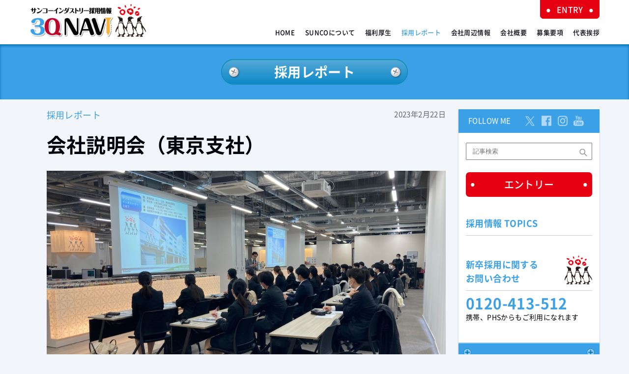

--- FILE ---
content_type: text/html; charset=UTF-8
request_url: https://boss.sunco.co.jp/reports/5192/
body_size: 77119
content:
<!DOCTYPE html>
<head>
<!-- Google tag (gtag.js) -->
<script async src="https://www.googletagmanager.com/gtag/js?id=G-0BG4NBHL4J"></script>
<script>
  window.dataLayer = window.dataLayer || [];
  function gtag(){dataLayer.push(arguments);}
  gtag('js', new Date());

  gtag('config', 'G-0BG4NBHL4J');
</script>
<!-- End Google tag (gtag.js) -->
<meta charset="UTF-8">
<meta http-equiv="X-UA-Compatible" content="IE=edge"/>
<meta name="viewport" content="width=device-width">
<meta name="robots" content="noindex, follow" />
<meta name="keywords" content="">
<meta name="description" content="">
<link rel="shortcut icon" href="/favicon2.ico" />
<link rel="icon" type="image/png" href="/android-touch-icon.png">
<link rel="apple-touch-icon" href="/apple-touch-icon.png">
<!-- OGP -->
<meta property="og:type" content="blog">
<meta property="og:description" content="東京支社総務部の吉田です。 2月20日(月)、2月21日(火)、2月22日(水)の3日連続で開催した会社説明会は盛況のうちに終了しました。 たくさんのご参加ありがとうございました！ 会社説明会は本社・">
<meta property="og:title" content="会社説明会（東京支社）">
<meta property="og:url" content="https://boss.sunco.co.jp/reports/5192/">
<meta property="og:image" content="https://boss.sunco.co.jp/system/wp-content/uploads/2023/02/IMG_7713.jpg">
<meta property="og:site_name" content="サンコーインダストリー採用情報　3Q NAVI">
<meta property="og:locale" content="ja_JP" />
<!-- /OGP -->
<title>会社説明会（東京支社） | サンコーインダストリー採用情報　3Q NAVI</title>
<meta name='robots' content='max-image-preview:large' />
	<style>img:is([sizes="auto" i], [sizes^="auto," i]) { contain-intrinsic-size: 3000px 1500px }</style>
	<link rel='stylesheet' id='sbi_styles-css' href='https://boss.sunco.co.jp/system/wp-content/plugins/instagram-feed/css/sbi-styles.min.css?ver=6.9.1' type='text/css' media='all' />
<link rel='stylesheet' id='wp-block-library-css' href='https://boss.sunco.co.jp/system/wp-includes/css/dist/block-library/style.min.css?ver=6.8.2' type='text/css' media='all' />
<style id='wp-block-library-inline-css' type='text/css'>
.has-text-align-justify{text-align:justify;}
</style>
<style id='classic-theme-styles-inline-css' type='text/css'>
/*! This file is auto-generated */
.wp-block-button__link{color:#fff;background-color:#32373c;border-radius:9999px;box-shadow:none;text-decoration:none;padding:calc(.667em + 2px) calc(1.333em + 2px);font-size:1.125em}.wp-block-file__button{background:#32373c;color:#fff;text-decoration:none}
</style>
<link rel='stylesheet' id='mediaelement-css' href='https://boss.sunco.co.jp/system/wp-includes/js/mediaelement/mediaelementplayer-legacy.min.css?ver=4.2.17' type='text/css' media='all' />
<link rel='stylesheet' id='wp-mediaelement-css' href='https://boss.sunco.co.jp/system/wp-includes/js/mediaelement/wp-mediaelement.min.css?ver=6.8.2' type='text/css' media='all' />
<style id='global-styles-inline-css' type='text/css'>
:root{--wp--preset--aspect-ratio--square: 1;--wp--preset--aspect-ratio--4-3: 4/3;--wp--preset--aspect-ratio--3-4: 3/4;--wp--preset--aspect-ratio--3-2: 3/2;--wp--preset--aspect-ratio--2-3: 2/3;--wp--preset--aspect-ratio--16-9: 16/9;--wp--preset--aspect-ratio--9-16: 9/16;--wp--preset--color--black: #000000;--wp--preset--color--cyan-bluish-gray: #abb8c3;--wp--preset--color--white: #FFFFFF;--wp--preset--color--pale-pink: #f78da7;--wp--preset--color--vivid-red: #cf2e2e;--wp--preset--color--luminous-vivid-orange: #ff6900;--wp--preset--color--luminous-vivid-amber: #fcb900;--wp--preset--color--light-green-cyan: #7bdcb5;--wp--preset--color--vivid-green-cyan: #00d084;--wp--preset--color--pale-cyan-blue: #8ed1fc;--wp--preset--color--vivid-cyan-blue: #0693e3;--wp--preset--color--vivid-purple: #9b51e0;--wp--preset--color--base-blue: #3CA0E6;--wp--preset--color--light-blue: #E2F1FB;--wp--preset--color--entry-red: #E50012;--wp--preset--color--ripe-orange: #ED6C00;--wp--preset--color--text-black: #00000A;--wp--preset--color--text-gray: #66666F;--wp--preset--color--light-gray: #CCCCCF;--wp--preset--gradient--vivid-cyan-blue-to-vivid-purple: linear-gradient(135deg,rgba(6,147,227,1) 0%,rgb(155,81,224) 100%);--wp--preset--gradient--light-green-cyan-to-vivid-green-cyan: linear-gradient(135deg,rgb(122,220,180) 0%,rgb(0,208,130) 100%);--wp--preset--gradient--luminous-vivid-amber-to-luminous-vivid-orange: linear-gradient(135deg,rgba(252,185,0,1) 0%,rgba(255,105,0,1) 100%);--wp--preset--gradient--luminous-vivid-orange-to-vivid-red: linear-gradient(135deg,rgba(255,105,0,1) 0%,rgb(207,46,46) 100%);--wp--preset--gradient--very-light-gray-to-cyan-bluish-gray: linear-gradient(135deg,rgb(238,238,238) 0%,rgb(169,184,195) 100%);--wp--preset--gradient--cool-to-warm-spectrum: linear-gradient(135deg,rgb(74,234,220) 0%,rgb(151,120,209) 20%,rgb(207,42,186) 40%,rgb(238,44,130) 60%,rgb(251,105,98) 80%,rgb(254,248,76) 100%);--wp--preset--gradient--blush-light-purple: linear-gradient(135deg,rgb(255,206,236) 0%,rgb(152,150,240) 100%);--wp--preset--gradient--blush-bordeaux: linear-gradient(135deg,rgb(254,205,165) 0%,rgb(254,45,45) 50%,rgb(107,0,62) 100%);--wp--preset--gradient--luminous-dusk: linear-gradient(135deg,rgb(255,203,112) 0%,rgb(199,81,192) 50%,rgb(65,88,208) 100%);--wp--preset--gradient--pale-ocean: linear-gradient(135deg,rgb(255,245,203) 0%,rgb(182,227,212) 50%,rgb(51,167,181) 100%);--wp--preset--gradient--electric-grass: linear-gradient(135deg,rgb(202,248,128) 0%,rgb(113,206,126) 100%);--wp--preset--gradient--midnight: linear-gradient(135deg,rgb(2,3,129) 0%,rgb(40,116,252) 100%);--wp--preset--font-size--small: 13px;--wp--preset--font-size--medium: 20px;--wp--preset--font-size--large: 36px;--wp--preset--font-size--x-large: 42px;--wp--preset--spacing--20: 0.44rem;--wp--preset--spacing--30: 0.67rem;--wp--preset--spacing--40: 1rem;--wp--preset--spacing--50: 1.5rem;--wp--preset--spacing--60: 2.25rem;--wp--preset--spacing--70: 3.38rem;--wp--preset--spacing--80: 5.06rem;--wp--preset--shadow--natural: 6px 6px 9px rgba(0, 0, 0, 0.2);--wp--preset--shadow--deep: 12px 12px 50px rgba(0, 0, 0, 0.4);--wp--preset--shadow--sharp: 6px 6px 0px rgba(0, 0, 0, 0.2);--wp--preset--shadow--outlined: 6px 6px 0px -3px rgba(255, 255, 255, 1), 6px 6px rgba(0, 0, 0, 1);--wp--preset--shadow--crisp: 6px 6px 0px rgba(0, 0, 0, 1);}:where(.is-layout-flex){gap: 0.5em;}:where(.is-layout-grid){gap: 0.5em;}body .is-layout-flex{display: flex;}.is-layout-flex{flex-wrap: wrap;align-items: center;}.is-layout-flex > :is(*, div){margin: 0;}body .is-layout-grid{display: grid;}.is-layout-grid > :is(*, div){margin: 0;}:where(.wp-block-columns.is-layout-flex){gap: 2em;}:where(.wp-block-columns.is-layout-grid){gap: 2em;}:where(.wp-block-post-template.is-layout-flex){gap: 1.25em;}:where(.wp-block-post-template.is-layout-grid){gap: 1.25em;}.has-black-color{color: var(--wp--preset--color--black) !important;}.has-cyan-bluish-gray-color{color: var(--wp--preset--color--cyan-bluish-gray) !important;}.has-white-color{color: var(--wp--preset--color--white) !important;}.has-pale-pink-color{color: var(--wp--preset--color--pale-pink) !important;}.has-vivid-red-color{color: var(--wp--preset--color--vivid-red) !important;}.has-luminous-vivid-orange-color{color: var(--wp--preset--color--luminous-vivid-orange) !important;}.has-luminous-vivid-amber-color{color: var(--wp--preset--color--luminous-vivid-amber) !important;}.has-light-green-cyan-color{color: var(--wp--preset--color--light-green-cyan) !important;}.has-vivid-green-cyan-color{color: var(--wp--preset--color--vivid-green-cyan) !important;}.has-pale-cyan-blue-color{color: var(--wp--preset--color--pale-cyan-blue) !important;}.has-vivid-cyan-blue-color{color: var(--wp--preset--color--vivid-cyan-blue) !important;}.has-vivid-purple-color{color: var(--wp--preset--color--vivid-purple) !important;}.has-black-background-color{background-color: var(--wp--preset--color--black) !important;}.has-cyan-bluish-gray-background-color{background-color: var(--wp--preset--color--cyan-bluish-gray) !important;}.has-white-background-color{background-color: var(--wp--preset--color--white) !important;}.has-pale-pink-background-color{background-color: var(--wp--preset--color--pale-pink) !important;}.has-vivid-red-background-color{background-color: var(--wp--preset--color--vivid-red) !important;}.has-luminous-vivid-orange-background-color{background-color: var(--wp--preset--color--luminous-vivid-orange) !important;}.has-luminous-vivid-amber-background-color{background-color: var(--wp--preset--color--luminous-vivid-amber) !important;}.has-light-green-cyan-background-color{background-color: var(--wp--preset--color--light-green-cyan) !important;}.has-vivid-green-cyan-background-color{background-color: var(--wp--preset--color--vivid-green-cyan) !important;}.has-pale-cyan-blue-background-color{background-color: var(--wp--preset--color--pale-cyan-blue) !important;}.has-vivid-cyan-blue-background-color{background-color: var(--wp--preset--color--vivid-cyan-blue) !important;}.has-vivid-purple-background-color{background-color: var(--wp--preset--color--vivid-purple) !important;}.has-black-border-color{border-color: var(--wp--preset--color--black) !important;}.has-cyan-bluish-gray-border-color{border-color: var(--wp--preset--color--cyan-bluish-gray) !important;}.has-white-border-color{border-color: var(--wp--preset--color--white) !important;}.has-pale-pink-border-color{border-color: var(--wp--preset--color--pale-pink) !important;}.has-vivid-red-border-color{border-color: var(--wp--preset--color--vivid-red) !important;}.has-luminous-vivid-orange-border-color{border-color: var(--wp--preset--color--luminous-vivid-orange) !important;}.has-luminous-vivid-amber-border-color{border-color: var(--wp--preset--color--luminous-vivid-amber) !important;}.has-light-green-cyan-border-color{border-color: var(--wp--preset--color--light-green-cyan) !important;}.has-vivid-green-cyan-border-color{border-color: var(--wp--preset--color--vivid-green-cyan) !important;}.has-pale-cyan-blue-border-color{border-color: var(--wp--preset--color--pale-cyan-blue) !important;}.has-vivid-cyan-blue-border-color{border-color: var(--wp--preset--color--vivid-cyan-blue) !important;}.has-vivid-purple-border-color{border-color: var(--wp--preset--color--vivid-purple) !important;}.has-vivid-cyan-blue-to-vivid-purple-gradient-background{background: var(--wp--preset--gradient--vivid-cyan-blue-to-vivid-purple) !important;}.has-light-green-cyan-to-vivid-green-cyan-gradient-background{background: var(--wp--preset--gradient--light-green-cyan-to-vivid-green-cyan) !important;}.has-luminous-vivid-amber-to-luminous-vivid-orange-gradient-background{background: var(--wp--preset--gradient--luminous-vivid-amber-to-luminous-vivid-orange) !important;}.has-luminous-vivid-orange-to-vivid-red-gradient-background{background: var(--wp--preset--gradient--luminous-vivid-orange-to-vivid-red) !important;}.has-very-light-gray-to-cyan-bluish-gray-gradient-background{background: var(--wp--preset--gradient--very-light-gray-to-cyan-bluish-gray) !important;}.has-cool-to-warm-spectrum-gradient-background{background: var(--wp--preset--gradient--cool-to-warm-spectrum) !important;}.has-blush-light-purple-gradient-background{background: var(--wp--preset--gradient--blush-light-purple) !important;}.has-blush-bordeaux-gradient-background{background: var(--wp--preset--gradient--blush-bordeaux) !important;}.has-luminous-dusk-gradient-background{background: var(--wp--preset--gradient--luminous-dusk) !important;}.has-pale-ocean-gradient-background{background: var(--wp--preset--gradient--pale-ocean) !important;}.has-electric-grass-gradient-background{background: var(--wp--preset--gradient--electric-grass) !important;}.has-midnight-gradient-background{background: var(--wp--preset--gradient--midnight) !important;}.has-small-font-size{font-size: var(--wp--preset--font-size--small) !important;}.has-medium-font-size{font-size: var(--wp--preset--font-size--medium) !important;}.has-large-font-size{font-size: var(--wp--preset--font-size--large) !important;}.has-x-large-font-size{font-size: var(--wp--preset--font-size--x-large) !important;}
:where(.wp-block-post-template.is-layout-flex){gap: 1.25em;}:where(.wp-block-post-template.is-layout-grid){gap: 1.25em;}
:where(.wp-block-columns.is-layout-flex){gap: 2em;}:where(.wp-block-columns.is-layout-grid){gap: 2em;}
:root :where(.wp-block-pullquote){font-size: 1.5em;line-height: 1.6;}
</style>
<link rel='stylesheet' id='style-css' href='https://boss.sunco.co.jp/system/wp-content/themes/boss/style.css?ver=1.1.0' type='text/css' media='all' />
<link rel='stylesheet' id='jetpack_css-css' href='https://boss.sunco.co.jp/system/wp-content/plugins/jetpack/css/jetpack.css?ver=11.1.2' type='text/css' media='all' />
<script type="text/javascript" src="https://boss.sunco.co.jp/system/wp-includes/js/jquery/jquery.min.js?ver=3.7.1" id="jquery-core-js"></script>
<script type="text/javascript" src="https://boss.sunco.co.jp/system/wp-includes/js/jquery/jquery-migrate.min.js?ver=3.4.1" id="jquery-migrate-js"></script>
<script type="text/javascript" id="utils-js-extra">
/* <![CDATA[ */
var userSettings = {"url":"\/system\/","uid":"0","time":"1769032476","secure":"1"};
/* ]]> */
</script>
<script type="text/javascript" src="https://boss.sunco.co.jp/system/wp-includes/js/utils.min.js?ver=6.8.2" id="utils-js"></script>
<link rel="https://api.w.org/" href="https://boss.sunco.co.jp/wp-json/" /><link rel="alternate" title="JSON" type="application/json" href="https://boss.sunco.co.jp/wp-json/wp/v2/posts/5192" /><link rel="canonical" href="https://boss.sunco.co.jp/reports/5192/" />
<link rel='shortlink' href='https://wp.me/papFxn-1lK' />
<link rel="alternate" title="oEmbed (JSON)" type="application/json+oembed" href="https://boss.sunco.co.jp/wp-json/oembed/1.0/embed?url=https%3A%2F%2Fboss.sunco.co.jp%2Freports%2F5192%2F" />
<link rel="alternate" title="oEmbed (XML)" type="text/xml+oembed" href="https://boss.sunco.co.jp/wp-json/oembed/1.0/embed?url=https%3A%2F%2Fboss.sunco.co.jp%2Freports%2F5192%2F&#038;format=xml" />

<link rel="alternate" type="application/rss+xml" title="ポッドキャストの RSS フィード" href="https://boss.sunco.co.jp/feed/podcast" />

<style>img#wpstats{display:none}</style>
	<meta name="thumbnail" content="https://boss.sunco.co.jp/system/wp-content/uploads/2023/02/IMG_7713.jpg" />
<!-- Jetpack Open Graph Tags -->
<meta property="og:type" content="article" />
<meta property="og:title" content="会社説明会（東京支社）" />
<meta property="og:url" content="https://boss.sunco.co.jp/reports/5192/" />
<meta property="og:description" content="東京支社総務部の吉田です。 2月20日(月)、2月21日(火)、2月22日(水)の3日連続で開催した会社説明会&hellip;" />
<meta property="article:published_time" content="2023-02-22T07:07:19+00:00" />
<meta property="article:modified_time" content="2023-02-22T07:08:44+00:00" />
<meta property="og:site_name" content="サンコーインダストリー採用情報　3Q NAVI" />
<meta property="og:image" content="https://boss.sunco.co.jp/system/wp-content/uploads/2023/02/IMG_7713.jpg" />
<meta property="og:image:width" content="1024" />
<meta property="og:image:height" content="768" />
<meta property="og:image:alt" content="" />
<meta property="og:locale" content="ja_JP" />
<meta name="twitter:creator" content="@sunco_saiyou" />
<meta name="twitter:text:title" content="会社説明会（東京支社）" />
<meta name="twitter:image" content="https://boss.sunco.co.jp/system/wp-content/uploads/2023/02/IMG_7713.jpg?w=640" />
<meta name="twitter:card" content="summary_large_image" />

<!-- End Jetpack Open Graph Tags -->
<script type="text/javascript" src="https://boss.sunco.co.jp/system/wp-content/themes/boss/js/jquery.min.js"></script>
<script type="text/javascript" src="https://boss.sunco.co.jp/system/wp-content/themes/boss/js/main.js"></script>

</head>

<body class="wp-singular single single-post single-format-standard wp-theme-boss reports">
<a id="PageTop" name="PageTop"></a>
<div id="fb-root"></div>
<script async defer crossorigin="anonymous" src="https://connect.facebook.net/ja_JP/sdk.js#xfbml=1&version=v17.0&appId=225754210795017&autoLogAppEvents=1" nonce="dndSgHmI"></script>
<header>
<div class="second-page">

<nav>
	<div class="nav-container">
		<h2 class="header-logo"><a href="https://boss.sunco.co.jp"><img src="https://boss.sunco.co.jp/system/wp-content/themes/boss/img/common/3qnavi-logo-s.png" alt="3Q NAVI" /></a></h2>
		<div class="hamburger-nav_container"><button class="hamburger-nav_buns"></button><span>MENU</span></div>
		<ul class="global-navi clearfix">
			<li class="gnav-home"><a href="https://boss.sunco.co.jp">HOME</a></li>
			<li class="gnav-works"><a href="https://boss.sunco.co.jp/works/">SUNCOについて</a></li>
			<li class="gnav-benefit"><a href="https://boss.sunco.co.jp/benefit/">福利厚生</a></li>
			<li class="gnav-report"><a href="https://boss.sunco.co.jp/report/">採用レポート</a></li>
			<li class="gnav-penguins"><a href="https://boss.sunco.co.jp/penguins/">会社周辺情報</a></li>
			<li class="gnav-aboutus"><a href="https://boss.sunco.co.jp/aboutus/">会社概要</a></li>
			<li class="gnav-recruit"><a href="https://boss.sunco.co.jp/recruit/">募集要項</a></li>
			<li class="gnav-message"><a href="https://boss.sunco.co.jp/message/">代表挨拶</a></li>
		</ul>
<!-- wp:html -->
<div class="entry-btn"><a href="https://job.sunco.co.jp/saiyo/SuncoRecruit_Od/">ENTRY</a></div>
<div class="entry-btn"><a href="https://job.sunco.co.jp/saiyo/SuncoRecruit_Od/" target="_blank" rel="noopener">ENTRY</a></div>
<!-- /wp:html -->

<!-- wp:paragraph -->
<p></p>
<!-- /wp:paragraph -->		
	</div>
</nav>

	<div class="header-title">
		<h1>採用レポート</h1>
	</div>
</div>
</header>
<div class="sec-contents">
	<div class="main-area">
		
		
		
		<article>
		<section class="content-area">
						<ul class="dataList">
			<li class="data-category"><a href="https://boss.sunco.co.jp/category/reports/">採用レポート</a></li>
			<li class="data-date">2023年2月22日</li>
		</ul>
			<h2 class="article-title">会社説明会（東京支社）</h2>
			<p></p>
			<div class="wp-post-image-warp">
 <img width="1024" height="768" src="https://boss.sunco.co.jp/system/wp-content/uploads/2023/02/IMG_7713.jpg" class="attachment-large size-large wp-post-image" alt="" decoding="async" fetchpriority="high" srcset="https://boss.sunco.co.jp/system/wp-content/uploads/2023/02/IMG_7713.jpg 1024w, https://boss.sunco.co.jp/system/wp-content/uploads/2023/02/IMG_7713-800x600.jpg 800w, https://boss.sunco.co.jp/system/wp-content/uploads/2023/02/IMG_7713-768x576.jpg 768w" sizes="(max-width: 1024px) 100vw, 1024px" />			</div>

<div class="single_content">

<p>東京支社総務部の吉田です。</p>



<p>2月20日(月)、2月21日(火)、2月22日(水)の3日連続で開催した会社説明会は盛況のうちに終了しました。</p>



<p>たくさんのご参加ありがとうございました！</p>



<figure class="wp-block-image size-full"><img decoding="async" width="1024" height="768" src="https://boss.sunco.co.jp/system/wp-content/uploads/2023/02/IMG_7711.jpg" alt="" class="wp-image-5194" srcset="https://boss.sunco.co.jp/system/wp-content/uploads/2023/02/IMG_7711.jpg 1024w, https://boss.sunco.co.jp/system/wp-content/uploads/2023/02/IMG_7711-800x600.jpg 800w, https://boss.sunco.co.jp/system/wp-content/uploads/2023/02/IMG_7711-768x576.jpg 768w" sizes="(max-width: 1024px) 100vw, 1024px" /></figure>



<p>会社説明会は本社・東京支社ともに3月日程も用意しておりますので、参加されていない方はぜひご参加ください！</p>
</div>
			<p class="author">投稿者：吉田</p>
			</section>
	</article>
		
		
<section class="sns-share-area">
<div class="container">
<p class="center">シェアする</p>

	
<!-- Twitter / sunco_saiyou -->
<a class="btn--twitter share-window" target="_blank" rel="nofollow" href="http://twitter.com/share?url=https://boss.sunco.co.jp/reports/5192/&text=「サンコーインダストリー採用情報　3Q NAVI」会社説明会（東京支社）&via=sunco_saiyou&tw_p=tweetbutton&related=sunco_saiyou"> X&nbsp;</a>
<!-- Facebook -->
<a class="btn--facebook share-window" target="_blank" rel="nofollow" href="http://www.facebook.com/share.php?u=https://boss.sunco.co.jp/reports/5192/&t=「サンコーインダストリー採用情報　3Q NAVI」会社説明会（東京支社）"> Facebook&nbsp;</a>
<!-- Line -->
<a class="btn--line share-window" target="_blank" rel="nofollow" href="http://line.naver.jp/R/msg/text/?url=https://boss.sunco.co.jp/reports/5192/"> LINE&nbsp;</a>

</div>
</section>

		<div class="prev_next_link">
<a class="prev-link" href="https://boss.sunco.co.jp/reports/5118/" rel="prev">« PREV</a><a class="current-link" href="https://boss.sunco.co.jp/category/reports/" title="採用レポート">採用レポート一覧 »</a>
<a class="next-link" href="https://boss.sunco.co.jp/reports/5203/" rel="next">NEXT »</a>			</div>

<div class="entry-box ta-md">
	<div class="plate-b">
		<div class="plate-inner">
			<h2><span>新卒募集要項／エントリー</span></h2>
<!-- wp:html -->
<ul>
<li class="cf-entry-btn bolt-icon-btn"><a href="https://job.sunco.co.jp/saiyo/SuncoRecruit_Od/" target="_blank" rel="noopener">エントリー</a></li>
<!--<li class="cf-kengaku-btn bolt-icon-btn"><a href="https://boss.sunco.co.jp/tour/" rel="noreferrer noopener">会社見学会 受付中</a></li>-->


<!--<li class="cf-kengaku-btn bolt-icon-btn"><a href="https://job.axol.jp/cr/s/sunco_22/mypage/" target="_blank" rel="noreferrer noopener">会社見学会</a></li>-->
<!--コメントアウト-->
</ul>
<!-- /wp:html -->

<!-- wp:paragraph -->
<p></p>
<!-- /wp:paragraph -->		</div>
	</div>
</div>
</div><!--/main-area-->

<div class="sidebar-area">
	<aside>
		<dl class="sns-box">
			<dt>FOLLOW ME</dt>
			<dd><a href="https://twitter.com/sunco_saiyou" target="_blank"><img src="https://boss.sunco.co.jp/system/wp-content/themes/boss/img/common/twitter-icon.png" width="23" height="20" alt="Twitter"/></a></dd>
			<dd><a href="https://www.facebook.com/sunco.saiyou" target="_blank"><img src="https://boss.sunco.co.jp/system/wp-content/themes/boss/img/common/facebook-icon.png" width="20" height="20" alt="Facebook"/></a></dd>
			<dd><a href="https://www.instagram.com/sunco_saiyouteam/" target="_blank"><img src="https://boss.sunco.co.jp/system/wp-content/themes/boss/img/common/instagram-icon.png" width="20" height="20" alt="Instagram"/></a></dd>
			<dd><a href="https://www.youtube.com/channel/UC-jQYqowqAQ6Og7aTPTJxBw" target="_blank"><img src="https://boss.sunco.co.jp/system/wp-content/themes/boss/img/common/youtube-icon.png" width="21" height="20" alt="YouTube"/></a></dd>
		</dl>
	</aside>

	<aside>
	<div class="aside-container">
		
		<form role="search" method="get" id="searchform" class="searchWrap" action="https://boss.sunco.co.jp/">
			<input class="searchField" value="" name="s" id="sss" placeholder="記事検索" type="text">
			<input class="searchSubmit" id="s" value="submit" type="submit">
		</form>
		<div class="btn-box">
<!-- wp:html -->
<ul>
<li class="cf-entry-btn bolt-icon-btn"><a href="https://job.sunco.co.jp/saiyo/SuncoRecruit_Od/" target="_blank" rel="noopener">エントリー</a></li>
<!--<li class="cf-kengaku-btn bolt-icon-btn"><a href="https://boss.sunco.co.jp/tour/" rel="noreferrer noopener">会社見学会 受付中</a></li>-->


<!--<li class="cf-kengaku-btn bolt-icon-btn"><a href="https://job.axol.jp/cr/s/sunco_22/mypage/" target="_blank" rel="noreferrer noopener">会社見学会</a></li>-->
<!--コメントアウト-->
</ul>
<!-- /wp:html -->

<!-- wp:paragraph -->
<p></p>
<!-- /wp:paragraph -->		</div>

<!-- wp:html -->
<h3>採用情報 TOPICS</h3>
<!-- /wp:html -->

<!-- wp:html -->
<h3 class="contact-tel">新卒採用に関する<br class="ta-md">お問い合わせ</h3>
<p class="phone-number"><a href="tel:0120413512">0120-413-512</a></p>
<p class="phone-number-cap">携帯、PHSからもご利用になれます</p>
<!-- /wp:html -->	</div>
	</aside>

	<div class="category-box">
		<div class="category-box-inner">
			<h3>記事カテゴリー</h3>
			<ul>
		<li class="md-left"><a href="https://boss.sunco.co.jp/works">SUNCOについて</a>
			<ul>
				<li><a href="https://boss.sunco.co.jp/category/general/">会社案内</a></li>
				<li><a href="https://boss.sunco.co.jp/category/boss/">社長記事</a></li>
				<li><a href="https://boss.sunco.co.jp/category/sales/">営業部</a></li>
				<li><a href="https://boss.sunco.co.jp/category/purchase/">仕入部</a></li>
				<li><a href="https://boss.sunco.co.jp/category/logistics/">物流管理部</a></li>
				<li><a href="https://boss.sunco.co.jp/category/management/">管理部門</a></li>
			</ul>
		</li>
		<li class="md-right"><a href="https://boss.sunco.co.jp/benefit">福利厚生</a>
			<!--<ul>
				<li><a href="https://boss.sunco.co.jp/category/welfare/date/2019/">2019年</a></li>
				<li><a href="https://boss.sunco.co.jp/category/welfare/date/2018/">2018年</a></li>
			</ul>-->
		</li>
		<li class="md-right"><a href="https://boss.sunco.co.jp/report">採用レポート</a>
			<!--<ul>
				<li><a href="https://boss.sunco.co.jp/category/reports/date/2019/">2019年</a></li>
				<li><a href="https://boss.sunco.co.jp/category/reports/date/2018/">2018年</a></li>
			</ul>-->
		</li>
		<li class="md-right"><a href="https://boss.sunco.co.jp/penguins">会社周辺情報</a>
			<ul>
				<li><a href="https://boss.sunco.co.jp/category/headoffice/">本社</a></li>
				<li><a href="https://boss.sunco.co.jp/category/tokyo/">東京</a></li>
				<li><a href="https://boss.sunco.co.jp/category/higashiosaka/">東大阪</a></li>
			</ul>
		</li>
			</ul>
		</div>
	</div>

	<aside>
	<div class="aside-container">
		<h3>サンコーインダストリー<br class="ta-md">株式会社</h3>
		<div class="location-box">
			<dl>
				<dt class="honsya">本社</dt>
				<dd>〒550-0012</dd>
				<dd>大阪市西区立売堀1丁目9番28号</dd>
				<dd><a href="https://boss.sunco.co.jp/access/access-honsya/" >大阪本社への道のり ≫</a></dd>
				<dd><a href="https://goo.gl/maps/641AMLfFgdS2" target="_blank" >Google Map ≫</a></dd>
			</dl>
			<dl>
				<dt class="tokyo">東京支社</dt>
				<dd>〒104-0053</dd>
				<dd>東京都中央区晴海<br class="ta-md">4丁目7番4号<br>クロスドック晴海3F－B</dd>
				<dd><a href="https://boss.sunco.co.jp/access/access-tokyo/" >東京支社への道のり ≫</a></dd>
				<!--<dd><a href="https://boss.sunco.co.jp/access/access-tokyo-02/" >東京支店への道のり（2） ≫</a></dd>
				<dd><a href="https://goo.gl/maps/ZUCSMcBDQrB2" target="_blank" >Google Map ≫</a></dd>-->
				<dd><a href="https://goo.gl/maps/fA8d51hJgi6hemJF8" target="_blank" >Google Map ≫</a></dd>
			</dl>
			<dl>
				<dt class="higashiosaka">東大阪営業所 <br class="ta-md">東大阪物流センター</dt>
				<dd>〒578-0965</dd>
				<dd>東大阪市本庄西1丁目5番13号</dd>
				<dd><a href="https://goo.gl/maps/a7eb44VjFT32" target="_blank" >Google Map ≫</a></dd>
			</dl>
			<dl>
				<dt class="kita">北支店</dt>
				<dd>〒530-0053</dd>
				<dd>大阪市北区末広町3番5号</dd>
				<dd><a href="https://goo.gl/maps/JVW2usSYDnt" target="_blank" >Google Map ≫</a></dd>
			</dl>
			<p class="link-btn-b"><a href="https://boss.sunco.co.jp/access/">お問い合わせ・アクセス</a></p>
		</div>
	</div><!--/aside-container-->
	</aside>
</div><!--/sidebar-area-->
	

<section class="sns-box3">
	<div class="container">
		<h2><span>SUNCOのSNS</span></h2>
	<div class="tw-timeline">
		<h4>X</h4>
		<a class="twitter-timeline" data-width="600" data-height="600" href="https://twitter.com/sunco_saiyou?ref_src=twsrc%5Etfw"  target="_blank">X by @sunco_saiyou</a> <script async src="https://platform.twitter.com/widgets.js" charset="utf-8"></script> 
	</div>
	<!--<div class="fb-timeline">
		<h4>Facebook</h4>
		<div class="fb-page" data-href="https://www.facebook.com/sunco.saiyou/?locale=ja_JP" data-tabs="timeline" data-width="760" data-height="500" data-small-header="true" data-adapt-container-width="true" data-hide-cover="true" data-show-facepile="false"><blockquote cite="https://www.facebook.com/sunco.saiyou/?locale=ja_JP" class="fb-xfbml-parse-ignore"><a href="https://www.facebook.com/sunco.saiyou/?locale=ja_JP">サンコーインダストリー株式会社採用チーム</a></blockquote></div>
	</div>-->
	<div class="insta-timeline">
		<h4>Instagram</h4>
		
<div id="sb_instagram"  class="sbi sbi_mob_col_2 sbi_tab_col_3 sbi_col_3 sbi_width_resp" style="padding-bottom: 10px;"	 data-feedid="*1"  data-res="auto" data-cols="3" data-colsmobile="2" data-colstablet="3" data-num="9" data-nummobile="8" data-item-padding="5"	 data-shortcode-atts="{&quot;feed&quot;:&quot;1&quot;}"  data-postid="5192" data-locatornonce="0203a9f9b2" data-imageaspectratio="1:1" data-sbi-flags="favorLocal">
	
	<div id="sbi_images"  style="gap: 10px;">
		<div class="sbi_item sbi_type_video sbi_new sbi_transition"
	id="sbi_18314650252226911" data-date="1747119299">
	<div class="sbi_photo_wrap">
		<a class="sbi_photo" href="https://www.instagram.com/reel/DJlZoRsPj2V/" target="_blank" rel="noopener nofollow"
			data-full-res="https://scontent-nrt1-1.cdninstagram.com/v/t51.71878-15/497722433_3850173661913606_3512741957409596908_n.jpg?stp=dst-jpg_e35_tt6&#038;_nc_cat=103&#038;ccb=7-5&#038;_nc_sid=18de74&#038;efg=eyJlZmdfdGFnIjoiQ0xJUFMuYmVzdF9pbWFnZV91cmxnZW4uQzMifQ%3D%3D&#038;_nc_ohc=nQRr8Kxg_ZsQ7kNvwH0LUfJ&#038;_nc_oc=AdmdvXdC7SozfIqsnUjScTOqX9LsUrOzrL6gHj78KTslssIKK_vHXFPgXBC-3e1J89c&#038;_nc_zt=23&#038;_nc_ht=scontent-nrt1-1.cdninstagram.com&#038;edm=ANo9K5cEAAAA&#038;_nc_gid=sdHzC_ACfrCNPSiy01xWOg&#038;oh=00_AfqlNkgrvZhWc-bg1rFLep9oIJdd3xBt9BZfBM9e2Tkp6w&#038;oe=6976C64C"
			data-img-src-set="{&quot;d&quot;:&quot;https:\/\/scontent-nrt1-1.cdninstagram.com\/v\/t51.71878-15\/497722433_3850173661913606_3512741957409596908_n.jpg?stp=dst-jpg_e35_tt6&amp;_nc_cat=103&amp;ccb=7-5&amp;_nc_sid=18de74&amp;efg=eyJlZmdfdGFnIjoiQ0xJUFMuYmVzdF9pbWFnZV91cmxnZW4uQzMifQ%3D%3D&amp;_nc_ohc=nQRr8Kxg_ZsQ7kNvwH0LUfJ&amp;_nc_oc=AdmdvXdC7SozfIqsnUjScTOqX9LsUrOzrL6gHj78KTslssIKK_vHXFPgXBC-3e1J89c&amp;_nc_zt=23&amp;_nc_ht=scontent-nrt1-1.cdninstagram.com&amp;edm=ANo9K5cEAAAA&amp;_nc_gid=sdHzC_ACfrCNPSiy01xWOg&amp;oh=00_AfqlNkgrvZhWc-bg1rFLep9oIJdd3xBt9BZfBM9e2Tkp6w&amp;oe=6976C64C&quot;,&quot;150&quot;:&quot;https:\/\/scontent-nrt1-1.cdninstagram.com\/v\/t51.71878-15\/497722433_3850173661913606_3512741957409596908_n.jpg?stp=dst-jpg_e35_tt6&amp;_nc_cat=103&amp;ccb=7-5&amp;_nc_sid=18de74&amp;efg=eyJlZmdfdGFnIjoiQ0xJUFMuYmVzdF9pbWFnZV91cmxnZW4uQzMifQ%3D%3D&amp;_nc_ohc=nQRr8Kxg_ZsQ7kNvwH0LUfJ&amp;_nc_oc=AdmdvXdC7SozfIqsnUjScTOqX9LsUrOzrL6gHj78KTslssIKK_vHXFPgXBC-3e1J89c&amp;_nc_zt=23&amp;_nc_ht=scontent-nrt1-1.cdninstagram.com&amp;edm=ANo9K5cEAAAA&amp;_nc_gid=sdHzC_ACfrCNPSiy01xWOg&amp;oh=00_AfqlNkgrvZhWc-bg1rFLep9oIJdd3xBt9BZfBM9e2Tkp6w&amp;oe=6976C64C&quot;,&quot;320&quot;:&quot;https:\/\/scontent-nrt1-1.cdninstagram.com\/v\/t51.71878-15\/497722433_3850173661913606_3512741957409596908_n.jpg?stp=dst-jpg_e35_tt6&amp;_nc_cat=103&amp;ccb=7-5&amp;_nc_sid=18de74&amp;efg=eyJlZmdfdGFnIjoiQ0xJUFMuYmVzdF9pbWFnZV91cmxnZW4uQzMifQ%3D%3D&amp;_nc_ohc=nQRr8Kxg_ZsQ7kNvwH0LUfJ&amp;_nc_oc=AdmdvXdC7SozfIqsnUjScTOqX9LsUrOzrL6gHj78KTslssIKK_vHXFPgXBC-3e1J89c&amp;_nc_zt=23&amp;_nc_ht=scontent-nrt1-1.cdninstagram.com&amp;edm=ANo9K5cEAAAA&amp;_nc_gid=sdHzC_ACfrCNPSiy01xWOg&amp;oh=00_AfqlNkgrvZhWc-bg1rFLep9oIJdd3xBt9BZfBM9e2Tkp6w&amp;oe=6976C64C&quot;,&quot;640&quot;:&quot;https:\/\/scontent-nrt1-1.cdninstagram.com\/v\/t51.71878-15\/497722433_3850173661913606_3512741957409596908_n.jpg?stp=dst-jpg_e35_tt6&amp;_nc_cat=103&amp;ccb=7-5&amp;_nc_sid=18de74&amp;efg=eyJlZmdfdGFnIjoiQ0xJUFMuYmVzdF9pbWFnZV91cmxnZW4uQzMifQ%3D%3D&amp;_nc_ohc=nQRr8Kxg_ZsQ7kNvwH0LUfJ&amp;_nc_oc=AdmdvXdC7SozfIqsnUjScTOqX9LsUrOzrL6gHj78KTslssIKK_vHXFPgXBC-3e1J89c&amp;_nc_zt=23&amp;_nc_ht=scontent-nrt1-1.cdninstagram.com&amp;edm=ANo9K5cEAAAA&amp;_nc_gid=sdHzC_ACfrCNPSiy01xWOg&amp;oh=00_AfqlNkgrvZhWc-bg1rFLep9oIJdd3xBt9BZfBM9e2Tkp6w&amp;oe=6976C64C&quot;}">
			<span class="sbi-screenreader"></span>
						<svg style="color: rgba(255,255,255,1)" class="svg-inline--fa fa-play fa-w-14 sbi_playbtn" aria-label="Play" aria-hidden="true" data-fa-processed="" data-prefix="fa" data-icon="play" role="presentation" xmlns="http://www.w3.org/2000/svg" viewBox="0 0 448 512"><path fill="currentColor" d="M424.4 214.7L72.4 6.6C43.8-10.3 0 6.1 0 47.9V464c0 37.5 40.7 60.1 72.4 41.3l352-208c31.4-18.5 31.5-64.1 0-82.6z"></path></svg>			<img src="https://boss.sunco.co.jp/system/wp-content/plugins/instagram-feed/img/placeholder.png" alt="#サンコーインダストリー #expo2025 #大阪関西万博 #ミャクミャク #art #future #japan #kansai #osaka #日本 #関西 #大阪 #ねじ #ないねじはない #sunco #screw #socketboy #ソケットボーイ" aria-hidden="true">
		</a>
	</div>
</div><div class="sbi_item sbi_type_video sbi_new sbi_transition"
	id="sbi_18038855420271820" data-date="1745988483">
	<div class="sbi_photo_wrap">
		<a class="sbi_photo" href="https://www.instagram.com/reel/DJDssRuP8Y3/" target="_blank" rel="noopener nofollow"
			data-full-res="https://scontent-nrt6-1.cdninstagram.com/v/t51.75761-15/491430506_18306053464232088_443963486842487342_n.jpg?stp=dst-jpg_e35_tt6&#038;_nc_cat=111&#038;ccb=7-5&#038;_nc_sid=18de74&#038;efg=eyJlZmdfdGFnIjoiQ0xJUFMuYmVzdF9pbWFnZV91cmxnZW4uQzMifQ%3D%3D&#038;_nc_ohc=QjXa1SegCFIQ7kNvwEy9Orl&#038;_nc_oc=AdkjCTmHzjH3TMD5ZlEZ4eQa0IarRmIJQWPshbLYw6NAU2YSTv6NxYHQyga81RkxNQg&#038;_nc_zt=23&#038;_nc_ht=scontent-nrt6-1.cdninstagram.com&#038;edm=ANo9K5cEAAAA&#038;_nc_gid=sdHzC_ACfrCNPSiy01xWOg&#038;oh=00_AfoWhI9cIO_wGBALe32mZi9Oh4O65sNhyl42oNTlUCOy0A&#038;oe=6976BA8E"
			data-img-src-set="{&quot;d&quot;:&quot;https:\/\/scontent-nrt6-1.cdninstagram.com\/v\/t51.75761-15\/491430506_18306053464232088_443963486842487342_n.jpg?stp=dst-jpg_e35_tt6&amp;_nc_cat=111&amp;ccb=7-5&amp;_nc_sid=18de74&amp;efg=eyJlZmdfdGFnIjoiQ0xJUFMuYmVzdF9pbWFnZV91cmxnZW4uQzMifQ%3D%3D&amp;_nc_ohc=QjXa1SegCFIQ7kNvwEy9Orl&amp;_nc_oc=AdkjCTmHzjH3TMD5ZlEZ4eQa0IarRmIJQWPshbLYw6NAU2YSTv6NxYHQyga81RkxNQg&amp;_nc_zt=23&amp;_nc_ht=scontent-nrt6-1.cdninstagram.com&amp;edm=ANo9K5cEAAAA&amp;_nc_gid=sdHzC_ACfrCNPSiy01xWOg&amp;oh=00_AfoWhI9cIO_wGBALe32mZi9Oh4O65sNhyl42oNTlUCOy0A&amp;oe=6976BA8E&quot;,&quot;150&quot;:&quot;https:\/\/scontent-nrt6-1.cdninstagram.com\/v\/t51.75761-15\/491430506_18306053464232088_443963486842487342_n.jpg?stp=dst-jpg_e35_tt6&amp;_nc_cat=111&amp;ccb=7-5&amp;_nc_sid=18de74&amp;efg=eyJlZmdfdGFnIjoiQ0xJUFMuYmVzdF9pbWFnZV91cmxnZW4uQzMifQ%3D%3D&amp;_nc_ohc=QjXa1SegCFIQ7kNvwEy9Orl&amp;_nc_oc=AdkjCTmHzjH3TMD5ZlEZ4eQa0IarRmIJQWPshbLYw6NAU2YSTv6NxYHQyga81RkxNQg&amp;_nc_zt=23&amp;_nc_ht=scontent-nrt6-1.cdninstagram.com&amp;edm=ANo9K5cEAAAA&amp;_nc_gid=sdHzC_ACfrCNPSiy01xWOg&amp;oh=00_AfoWhI9cIO_wGBALe32mZi9Oh4O65sNhyl42oNTlUCOy0A&amp;oe=6976BA8E&quot;,&quot;320&quot;:&quot;https:\/\/scontent-nrt6-1.cdninstagram.com\/v\/t51.75761-15\/491430506_18306053464232088_443963486842487342_n.jpg?stp=dst-jpg_e35_tt6&amp;_nc_cat=111&amp;ccb=7-5&amp;_nc_sid=18de74&amp;efg=eyJlZmdfdGFnIjoiQ0xJUFMuYmVzdF9pbWFnZV91cmxnZW4uQzMifQ%3D%3D&amp;_nc_ohc=QjXa1SegCFIQ7kNvwEy9Orl&amp;_nc_oc=AdkjCTmHzjH3TMD5ZlEZ4eQa0IarRmIJQWPshbLYw6NAU2YSTv6NxYHQyga81RkxNQg&amp;_nc_zt=23&amp;_nc_ht=scontent-nrt6-1.cdninstagram.com&amp;edm=ANo9K5cEAAAA&amp;_nc_gid=sdHzC_ACfrCNPSiy01xWOg&amp;oh=00_AfoWhI9cIO_wGBALe32mZi9Oh4O65sNhyl42oNTlUCOy0A&amp;oe=6976BA8E&quot;,&quot;640&quot;:&quot;https:\/\/scontent-nrt6-1.cdninstagram.com\/v\/t51.75761-15\/491430506_18306053464232088_443963486842487342_n.jpg?stp=dst-jpg_e35_tt6&amp;_nc_cat=111&amp;ccb=7-5&amp;_nc_sid=18de74&amp;efg=eyJlZmdfdGFnIjoiQ0xJUFMuYmVzdF9pbWFnZV91cmxnZW4uQzMifQ%3D%3D&amp;_nc_ohc=QjXa1SegCFIQ7kNvwEy9Orl&amp;_nc_oc=AdkjCTmHzjH3TMD5ZlEZ4eQa0IarRmIJQWPshbLYw6NAU2YSTv6NxYHQyga81RkxNQg&amp;_nc_zt=23&amp;_nc_ht=scontent-nrt6-1.cdninstagram.com&amp;edm=ANo9K5cEAAAA&amp;_nc_gid=sdHzC_ACfrCNPSiy01xWOg&amp;oh=00_AfoWhI9cIO_wGBALe32mZi9Oh4O65sNhyl42oNTlUCOy0A&amp;oe=6976BA8E&quot;}">
			<span class="sbi-screenreader"></span>
						<svg style="color: rgba(255,255,255,1)" class="svg-inline--fa fa-play fa-w-14 sbi_playbtn" aria-label="Play" aria-hidden="true" data-fa-processed="" data-prefix="fa" data-icon="play" role="presentation" xmlns="http://www.w3.org/2000/svg" viewBox="0 0 448 512"><path fill="currentColor" d="M424.4 214.7L72.4 6.6C43.8-10.3 0 6.1 0 47.9V464c0 37.5 40.7 60.1 72.4 41.3l352-208c31.4-18.5 31.5-64.1 0-82.6z"></path></svg>			<img src="https://boss.sunco.co.jp/system/wp-content/plugins/instagram-feed/img/placeholder.png" alt="#nejichocolaboratory 様に #ネジチョコ 作って頂きました！今期の訪問で大学様に配布予定です👐
#ありがとうございました
#サンコーインダストリー #サンコー #さんこー #sunco #会社見学会 #オープンカンパニー #新卒採用 #企業研究 #商社 #東京採用 #大阪採用 #内定者 #内定 #就活 #就職活動 #就職活動中 #27卒 #2027卒 #27採用 #2027採用 #大阪 #osaka #tokyo #東京" aria-hidden="true">
		</a>
	</div>
</div><div class="sbi_item sbi_type_video sbi_new sbi_transition"
	id="sbi_18005747642685184" data-date="1745550569">
	<div class="sbi_photo_wrap">
		<a class="sbi_photo" href="https://www.instagram.com/reel/DI2pX0NvqAw/" target="_blank" rel="noopener nofollow"
			data-full-res="https://scontent-nrt6-1.cdninstagram.com/v/t51.71878-15/491426133_2122853828152983_1760937898477449910_n.jpg?stp=dst-jpg_e35_tt6&#038;_nc_cat=100&#038;ccb=7-5&#038;_nc_sid=18de74&#038;efg=eyJlZmdfdGFnIjoiQ0xJUFMuYmVzdF9pbWFnZV91cmxnZW4uQzMifQ%3D%3D&#038;_nc_ohc=OP8bXZvdO6QQ7kNvwEbczol&#038;_nc_oc=Adne-FqVXv_KtT9EnaPPLurPTEsXOnQb4xdMm6jRlwAbe_B2EsBu5K6dSoQgum7phUI&#038;_nc_zt=23&#038;_nc_ht=scontent-nrt6-1.cdninstagram.com&#038;edm=ANo9K5cEAAAA&#038;_nc_gid=sdHzC_ACfrCNPSiy01xWOg&#038;oh=00_Afo98LjuTiH1Vb6zaVeKiwuaCrSWkDQtnI4oGDaeGd-GjQ&#038;oe=6976B7D9"
			data-img-src-set="{&quot;d&quot;:&quot;https:\/\/scontent-nrt6-1.cdninstagram.com\/v\/t51.71878-15\/491426133_2122853828152983_1760937898477449910_n.jpg?stp=dst-jpg_e35_tt6&amp;_nc_cat=100&amp;ccb=7-5&amp;_nc_sid=18de74&amp;efg=eyJlZmdfdGFnIjoiQ0xJUFMuYmVzdF9pbWFnZV91cmxnZW4uQzMifQ%3D%3D&amp;_nc_ohc=OP8bXZvdO6QQ7kNvwEbczol&amp;_nc_oc=Adne-FqVXv_KtT9EnaPPLurPTEsXOnQb4xdMm6jRlwAbe_B2EsBu5K6dSoQgum7phUI&amp;_nc_zt=23&amp;_nc_ht=scontent-nrt6-1.cdninstagram.com&amp;edm=ANo9K5cEAAAA&amp;_nc_gid=sdHzC_ACfrCNPSiy01xWOg&amp;oh=00_Afo98LjuTiH1Vb6zaVeKiwuaCrSWkDQtnI4oGDaeGd-GjQ&amp;oe=6976B7D9&quot;,&quot;150&quot;:&quot;https:\/\/scontent-nrt6-1.cdninstagram.com\/v\/t51.71878-15\/491426133_2122853828152983_1760937898477449910_n.jpg?stp=dst-jpg_e35_tt6&amp;_nc_cat=100&amp;ccb=7-5&amp;_nc_sid=18de74&amp;efg=eyJlZmdfdGFnIjoiQ0xJUFMuYmVzdF9pbWFnZV91cmxnZW4uQzMifQ%3D%3D&amp;_nc_ohc=OP8bXZvdO6QQ7kNvwEbczol&amp;_nc_oc=Adne-FqVXv_KtT9EnaPPLurPTEsXOnQb4xdMm6jRlwAbe_B2EsBu5K6dSoQgum7phUI&amp;_nc_zt=23&amp;_nc_ht=scontent-nrt6-1.cdninstagram.com&amp;edm=ANo9K5cEAAAA&amp;_nc_gid=sdHzC_ACfrCNPSiy01xWOg&amp;oh=00_Afo98LjuTiH1Vb6zaVeKiwuaCrSWkDQtnI4oGDaeGd-GjQ&amp;oe=6976B7D9&quot;,&quot;320&quot;:&quot;https:\/\/scontent-nrt6-1.cdninstagram.com\/v\/t51.71878-15\/491426133_2122853828152983_1760937898477449910_n.jpg?stp=dst-jpg_e35_tt6&amp;_nc_cat=100&amp;ccb=7-5&amp;_nc_sid=18de74&amp;efg=eyJlZmdfdGFnIjoiQ0xJUFMuYmVzdF9pbWFnZV91cmxnZW4uQzMifQ%3D%3D&amp;_nc_ohc=OP8bXZvdO6QQ7kNvwEbczol&amp;_nc_oc=Adne-FqVXv_KtT9EnaPPLurPTEsXOnQb4xdMm6jRlwAbe_B2EsBu5K6dSoQgum7phUI&amp;_nc_zt=23&amp;_nc_ht=scontent-nrt6-1.cdninstagram.com&amp;edm=ANo9K5cEAAAA&amp;_nc_gid=sdHzC_ACfrCNPSiy01xWOg&amp;oh=00_Afo98LjuTiH1Vb6zaVeKiwuaCrSWkDQtnI4oGDaeGd-GjQ&amp;oe=6976B7D9&quot;,&quot;640&quot;:&quot;https:\/\/scontent-nrt6-1.cdninstagram.com\/v\/t51.71878-15\/491426133_2122853828152983_1760937898477449910_n.jpg?stp=dst-jpg_e35_tt6&amp;_nc_cat=100&amp;ccb=7-5&amp;_nc_sid=18de74&amp;efg=eyJlZmdfdGFnIjoiQ0xJUFMuYmVzdF9pbWFnZV91cmxnZW4uQzMifQ%3D%3D&amp;_nc_ohc=OP8bXZvdO6QQ7kNvwEbczol&amp;_nc_oc=Adne-FqVXv_KtT9EnaPPLurPTEsXOnQb4xdMm6jRlwAbe_B2EsBu5K6dSoQgum7phUI&amp;_nc_zt=23&amp;_nc_ht=scontent-nrt6-1.cdninstagram.com&amp;edm=ANo9K5cEAAAA&amp;_nc_gid=sdHzC_ACfrCNPSiy01xWOg&amp;oh=00_Afo98LjuTiH1Vb6zaVeKiwuaCrSWkDQtnI4oGDaeGd-GjQ&amp;oe=6976B7D9&quot;}">
			<span class="sbi-screenreader"></span>
						<svg style="color: rgba(255,255,255,1)" class="svg-inline--fa fa-play fa-w-14 sbi_playbtn" aria-label="Play" aria-hidden="true" data-fa-processed="" data-prefix="fa" data-icon="play" role="presentation" xmlns="http://www.w3.org/2000/svg" viewBox="0 0 448 512"><path fill="currentColor" d="M424.4 214.7L72.4 6.6C43.8-10.3 0 6.1 0 47.9V464c0 37.5 40.7 60.1 72.4 41.3l352-208c31.4-18.5 31.5-64.1 0-82.6z"></path></svg>			<img src="https://boss.sunco.co.jp/system/wp-content/plugins/instagram-feed/img/placeholder.png" alt="サンコーインダストリーには社員食堂があります。
各拠点それぞれ美味しいですよ。
We have employee’s restaurant in SUNCO ind.
This restaurant’s lunch is very delicious.
#就活 #サンコーインダストリー #新卒採用 #商社 #社食 #ランチ" aria-hidden="true">
		</a>
	</div>
</div><div class="sbi_item sbi_type_video sbi_new sbi_transition"
	id="sbi_17860252938398221" data-date="1745452190">
	<div class="sbi_photo_wrap">
		<a class="sbi_photo" href="https://www.instagram.com/reel/DIzt-rLz0WP/" target="_blank" rel="noopener nofollow"
			data-full-res="https://scontent-nrt1-2.cdninstagram.com/v/t51.71878-15/490845612_547194064753258_5810696120243437541_n.jpg?stp=dst-jpg_e35_tt6&#038;_nc_cat=104&#038;ccb=7-5&#038;_nc_sid=18de74&#038;efg=eyJlZmdfdGFnIjoiQ0xJUFMuYmVzdF9pbWFnZV91cmxnZW4uQzMifQ%3D%3D&#038;_nc_ohc=x-HnvD0sDhoQ7kNvwFF-OJo&#038;_nc_oc=AdnQYSn5Ta6LEEe1FWuNL4CbW7PjY1JPkzcmo8akhHsOMJpZEnmyi884OTdxF-AEFEU&#038;_nc_zt=23&#038;_nc_ht=scontent-nrt1-2.cdninstagram.com&#038;edm=ANo9K5cEAAAA&#038;_nc_gid=sdHzC_ACfrCNPSiy01xWOg&#038;oh=00_AfoAO3V8-R2iFVjxKornBtwrjfykTZUMwZrU_tpC6TeQsg&#038;oe=6976D34D"
			data-img-src-set="{&quot;d&quot;:&quot;https:\/\/scontent-nrt1-2.cdninstagram.com\/v\/t51.71878-15\/490845612_547194064753258_5810696120243437541_n.jpg?stp=dst-jpg_e35_tt6&amp;_nc_cat=104&amp;ccb=7-5&amp;_nc_sid=18de74&amp;efg=eyJlZmdfdGFnIjoiQ0xJUFMuYmVzdF9pbWFnZV91cmxnZW4uQzMifQ%3D%3D&amp;_nc_ohc=x-HnvD0sDhoQ7kNvwFF-OJo&amp;_nc_oc=AdnQYSn5Ta6LEEe1FWuNL4CbW7PjY1JPkzcmo8akhHsOMJpZEnmyi884OTdxF-AEFEU&amp;_nc_zt=23&amp;_nc_ht=scontent-nrt1-2.cdninstagram.com&amp;edm=ANo9K5cEAAAA&amp;_nc_gid=sdHzC_ACfrCNPSiy01xWOg&amp;oh=00_AfoAO3V8-R2iFVjxKornBtwrjfykTZUMwZrU_tpC6TeQsg&amp;oe=6976D34D&quot;,&quot;150&quot;:&quot;https:\/\/scontent-nrt1-2.cdninstagram.com\/v\/t51.71878-15\/490845612_547194064753258_5810696120243437541_n.jpg?stp=dst-jpg_e35_tt6&amp;_nc_cat=104&amp;ccb=7-5&amp;_nc_sid=18de74&amp;efg=eyJlZmdfdGFnIjoiQ0xJUFMuYmVzdF9pbWFnZV91cmxnZW4uQzMifQ%3D%3D&amp;_nc_ohc=x-HnvD0sDhoQ7kNvwFF-OJo&amp;_nc_oc=AdnQYSn5Ta6LEEe1FWuNL4CbW7PjY1JPkzcmo8akhHsOMJpZEnmyi884OTdxF-AEFEU&amp;_nc_zt=23&amp;_nc_ht=scontent-nrt1-2.cdninstagram.com&amp;edm=ANo9K5cEAAAA&amp;_nc_gid=sdHzC_ACfrCNPSiy01xWOg&amp;oh=00_AfoAO3V8-R2iFVjxKornBtwrjfykTZUMwZrU_tpC6TeQsg&amp;oe=6976D34D&quot;,&quot;320&quot;:&quot;https:\/\/scontent-nrt1-2.cdninstagram.com\/v\/t51.71878-15\/490845612_547194064753258_5810696120243437541_n.jpg?stp=dst-jpg_e35_tt6&amp;_nc_cat=104&amp;ccb=7-5&amp;_nc_sid=18de74&amp;efg=eyJlZmdfdGFnIjoiQ0xJUFMuYmVzdF9pbWFnZV91cmxnZW4uQzMifQ%3D%3D&amp;_nc_ohc=x-HnvD0sDhoQ7kNvwFF-OJo&amp;_nc_oc=AdnQYSn5Ta6LEEe1FWuNL4CbW7PjY1JPkzcmo8akhHsOMJpZEnmyi884OTdxF-AEFEU&amp;_nc_zt=23&amp;_nc_ht=scontent-nrt1-2.cdninstagram.com&amp;edm=ANo9K5cEAAAA&amp;_nc_gid=sdHzC_ACfrCNPSiy01xWOg&amp;oh=00_AfoAO3V8-R2iFVjxKornBtwrjfykTZUMwZrU_tpC6TeQsg&amp;oe=6976D34D&quot;,&quot;640&quot;:&quot;https:\/\/scontent-nrt1-2.cdninstagram.com\/v\/t51.71878-15\/490845612_547194064753258_5810696120243437541_n.jpg?stp=dst-jpg_e35_tt6&amp;_nc_cat=104&amp;ccb=7-5&amp;_nc_sid=18de74&amp;efg=eyJlZmdfdGFnIjoiQ0xJUFMuYmVzdF9pbWFnZV91cmxnZW4uQzMifQ%3D%3D&amp;_nc_ohc=x-HnvD0sDhoQ7kNvwFF-OJo&amp;_nc_oc=AdnQYSn5Ta6LEEe1FWuNL4CbW7PjY1JPkzcmo8akhHsOMJpZEnmyi884OTdxF-AEFEU&amp;_nc_zt=23&amp;_nc_ht=scontent-nrt1-2.cdninstagram.com&amp;edm=ANo9K5cEAAAA&amp;_nc_gid=sdHzC_ACfrCNPSiy01xWOg&amp;oh=00_AfoAO3V8-R2iFVjxKornBtwrjfykTZUMwZrU_tpC6TeQsg&amp;oe=6976D34D&quot;}">
			<span class="sbi-screenreader"></span>
						<svg style="color: rgba(255,255,255,1)" class="svg-inline--fa fa-play fa-w-14 sbi_playbtn" aria-label="Play" aria-hidden="true" data-fa-processed="" data-prefix="fa" data-icon="play" role="presentation" xmlns="http://www.w3.org/2000/svg" viewBox="0 0 448 512"><path fill="currentColor" d="M424.4 214.7L72.4 6.6C43.8-10.3 0 6.1 0 47.9V464c0 37.5 40.7 60.1 72.4 41.3l352-208c31.4-18.5 31.5-64.1 0-82.6z"></path></svg>			<img src="https://boss.sunco.co.jp/system/wp-content/plugins/instagram-feed/img/placeholder.png" alt="ねじを発見！！
I find screw on the road.
#サンコーインダストリー #就活 #新卒採用 #ねじ #ないねじはない #商社 #大阪 #東京" aria-hidden="true">
		</a>
	</div>
</div><div class="sbi_item sbi_type_video sbi_new sbi_transition"
	id="sbi_18033031019334512" data-date="1745367225">
	<div class="sbi_photo_wrap">
		<a class="sbi_photo" href="https://www.instagram.com/reel/DIxL8AzTb1e/" target="_blank" rel="noopener nofollow"
			data-full-res="https://scontent-nrt6-1.cdninstagram.com/v/t51.71878-15/491433585_969736228704449_7140370350205184645_n.jpg?stp=dst-jpg_e35_tt6&#038;_nc_cat=100&#038;ccb=7-5&#038;_nc_sid=18de74&#038;efg=eyJlZmdfdGFnIjoiQ0xJUFMuYmVzdF9pbWFnZV91cmxnZW4uQzMifQ%3D%3D&#038;_nc_ohc=mCKgh8psDFwQ7kNvwGhrjmi&#038;_nc_oc=AdkEVU9dBgwXP-iWGzCatoA8lWIBVH4iNHipXCtDF_t8vVW9q9-Vvlr3VIOBWteQ6Sw&#038;_nc_zt=23&#038;_nc_ht=scontent-nrt6-1.cdninstagram.com&#038;edm=ANo9K5cEAAAA&#038;_nc_gid=sdHzC_ACfrCNPSiy01xWOg&#038;oh=00_AfpOpSwSXsKscmgqMz1WA_z5lGW9gs6dhI-OvR3Nd2fObw&#038;oe=6976BAEE"
			data-img-src-set="{&quot;d&quot;:&quot;https:\/\/scontent-nrt6-1.cdninstagram.com\/v\/t51.71878-15\/491433585_969736228704449_7140370350205184645_n.jpg?stp=dst-jpg_e35_tt6&amp;_nc_cat=100&amp;ccb=7-5&amp;_nc_sid=18de74&amp;efg=eyJlZmdfdGFnIjoiQ0xJUFMuYmVzdF9pbWFnZV91cmxnZW4uQzMifQ%3D%3D&amp;_nc_ohc=mCKgh8psDFwQ7kNvwGhrjmi&amp;_nc_oc=AdkEVU9dBgwXP-iWGzCatoA8lWIBVH4iNHipXCtDF_t8vVW9q9-Vvlr3VIOBWteQ6Sw&amp;_nc_zt=23&amp;_nc_ht=scontent-nrt6-1.cdninstagram.com&amp;edm=ANo9K5cEAAAA&amp;_nc_gid=sdHzC_ACfrCNPSiy01xWOg&amp;oh=00_AfpOpSwSXsKscmgqMz1WA_z5lGW9gs6dhI-OvR3Nd2fObw&amp;oe=6976BAEE&quot;,&quot;150&quot;:&quot;https:\/\/scontent-nrt6-1.cdninstagram.com\/v\/t51.71878-15\/491433585_969736228704449_7140370350205184645_n.jpg?stp=dst-jpg_e35_tt6&amp;_nc_cat=100&amp;ccb=7-5&amp;_nc_sid=18de74&amp;efg=eyJlZmdfdGFnIjoiQ0xJUFMuYmVzdF9pbWFnZV91cmxnZW4uQzMifQ%3D%3D&amp;_nc_ohc=mCKgh8psDFwQ7kNvwGhrjmi&amp;_nc_oc=AdkEVU9dBgwXP-iWGzCatoA8lWIBVH4iNHipXCtDF_t8vVW9q9-Vvlr3VIOBWteQ6Sw&amp;_nc_zt=23&amp;_nc_ht=scontent-nrt6-1.cdninstagram.com&amp;edm=ANo9K5cEAAAA&amp;_nc_gid=sdHzC_ACfrCNPSiy01xWOg&amp;oh=00_AfpOpSwSXsKscmgqMz1WA_z5lGW9gs6dhI-OvR3Nd2fObw&amp;oe=6976BAEE&quot;,&quot;320&quot;:&quot;https:\/\/scontent-nrt6-1.cdninstagram.com\/v\/t51.71878-15\/491433585_969736228704449_7140370350205184645_n.jpg?stp=dst-jpg_e35_tt6&amp;_nc_cat=100&amp;ccb=7-5&amp;_nc_sid=18de74&amp;efg=eyJlZmdfdGFnIjoiQ0xJUFMuYmVzdF9pbWFnZV91cmxnZW4uQzMifQ%3D%3D&amp;_nc_ohc=mCKgh8psDFwQ7kNvwGhrjmi&amp;_nc_oc=AdkEVU9dBgwXP-iWGzCatoA8lWIBVH4iNHipXCtDF_t8vVW9q9-Vvlr3VIOBWteQ6Sw&amp;_nc_zt=23&amp;_nc_ht=scontent-nrt6-1.cdninstagram.com&amp;edm=ANo9K5cEAAAA&amp;_nc_gid=sdHzC_ACfrCNPSiy01xWOg&amp;oh=00_AfpOpSwSXsKscmgqMz1WA_z5lGW9gs6dhI-OvR3Nd2fObw&amp;oe=6976BAEE&quot;,&quot;640&quot;:&quot;https:\/\/scontent-nrt6-1.cdninstagram.com\/v\/t51.71878-15\/491433585_969736228704449_7140370350205184645_n.jpg?stp=dst-jpg_e35_tt6&amp;_nc_cat=100&amp;ccb=7-5&amp;_nc_sid=18de74&amp;efg=eyJlZmdfdGFnIjoiQ0xJUFMuYmVzdF9pbWFnZV91cmxnZW4uQzMifQ%3D%3D&amp;_nc_ohc=mCKgh8psDFwQ7kNvwGhrjmi&amp;_nc_oc=AdkEVU9dBgwXP-iWGzCatoA8lWIBVH4iNHipXCtDF_t8vVW9q9-Vvlr3VIOBWteQ6Sw&amp;_nc_zt=23&amp;_nc_ht=scontent-nrt6-1.cdninstagram.com&amp;edm=ANo9K5cEAAAA&amp;_nc_gid=sdHzC_ACfrCNPSiy01xWOg&amp;oh=00_AfpOpSwSXsKscmgqMz1WA_z5lGW9gs6dhI-OvR3Nd2fObw&amp;oe=6976BAEE&quot;}">
			<span class="sbi-screenreader"></span>
						<svg style="color: rgba(255,255,255,1)" class="svg-inline--fa fa-play fa-w-14 sbi_playbtn" aria-label="Play" aria-hidden="true" data-fa-processed="" data-prefix="fa" data-icon="play" role="presentation" xmlns="http://www.w3.org/2000/svg" viewBox="0 0 448 512"><path fill="currentColor" d="M424.4 214.7L72.4 6.6C43.8-10.3 0 6.1 0 47.9V464c0 37.5 40.7 60.1 72.4 41.3l352-208c31.4-18.5 31.5-64.1 0-82.6z"></path></svg>			<img src="https://boss.sunco.co.jp/system/wp-content/plugins/instagram-feed/img/placeholder.png" alt="ねじの業界紙の金属産業新聞さんに取材して頂きました。
We interviewed by newspaper called Kinzoku Sangyo Shinbun.
#就活 #サンコーインダストリー #新卒採用 #金属産業新聞" aria-hidden="true">
		</a>
	</div>
</div><div class="sbi_item sbi_type_video sbi_new sbi_transition"
	id="sbi_18090298612598256" data-date="1745290763">
	<div class="sbi_photo_wrap">
		<a class="sbi_photo" href="https://www.instagram.com/reel/DIu6G5lPGfH/" target="_blank" rel="noopener nofollow"
			data-full-res="https://scontent-nrt1-1.cdninstagram.com/v/t51.71878-15/491496874_1122111439949777_5509179338334093208_n.jpg?stp=dst-jpg_e35_tt6&#038;_nc_cat=108&#038;ccb=7-5&#038;_nc_sid=18de74&#038;efg=eyJlZmdfdGFnIjoiQ0xJUFMuYmVzdF9pbWFnZV91cmxnZW4uQzMifQ%3D%3D&#038;_nc_ohc=biYVMA_xPUcQ7kNvwGjWSfJ&#038;_nc_oc=Admf_BxGfnDzgKz7EcbK5uiwQnq1KszPR-V83ITKbbcJqVOU8f2lk1ZOjl0isyWfrDM&#038;_nc_zt=23&#038;_nc_ht=scontent-nrt1-1.cdninstagram.com&#038;edm=ANo9K5cEAAAA&#038;_nc_gid=sdHzC_ACfrCNPSiy01xWOg&#038;oh=00_AfogAN4TnGHjOkRuq1kLZ-fbhBevRu_oxL0Ynm1C6ntdoQ&#038;oe=6976C0BC"
			data-img-src-set="{&quot;d&quot;:&quot;https:\/\/scontent-nrt1-1.cdninstagram.com\/v\/t51.71878-15\/491496874_1122111439949777_5509179338334093208_n.jpg?stp=dst-jpg_e35_tt6&amp;_nc_cat=108&amp;ccb=7-5&amp;_nc_sid=18de74&amp;efg=eyJlZmdfdGFnIjoiQ0xJUFMuYmVzdF9pbWFnZV91cmxnZW4uQzMifQ%3D%3D&amp;_nc_ohc=biYVMA_xPUcQ7kNvwGjWSfJ&amp;_nc_oc=Admf_BxGfnDzgKz7EcbK5uiwQnq1KszPR-V83ITKbbcJqVOU8f2lk1ZOjl0isyWfrDM&amp;_nc_zt=23&amp;_nc_ht=scontent-nrt1-1.cdninstagram.com&amp;edm=ANo9K5cEAAAA&amp;_nc_gid=sdHzC_ACfrCNPSiy01xWOg&amp;oh=00_AfogAN4TnGHjOkRuq1kLZ-fbhBevRu_oxL0Ynm1C6ntdoQ&amp;oe=6976C0BC&quot;,&quot;150&quot;:&quot;https:\/\/scontent-nrt1-1.cdninstagram.com\/v\/t51.71878-15\/491496874_1122111439949777_5509179338334093208_n.jpg?stp=dst-jpg_e35_tt6&amp;_nc_cat=108&amp;ccb=7-5&amp;_nc_sid=18de74&amp;efg=eyJlZmdfdGFnIjoiQ0xJUFMuYmVzdF9pbWFnZV91cmxnZW4uQzMifQ%3D%3D&amp;_nc_ohc=biYVMA_xPUcQ7kNvwGjWSfJ&amp;_nc_oc=Admf_BxGfnDzgKz7EcbK5uiwQnq1KszPR-V83ITKbbcJqVOU8f2lk1ZOjl0isyWfrDM&amp;_nc_zt=23&amp;_nc_ht=scontent-nrt1-1.cdninstagram.com&amp;edm=ANo9K5cEAAAA&amp;_nc_gid=sdHzC_ACfrCNPSiy01xWOg&amp;oh=00_AfogAN4TnGHjOkRuq1kLZ-fbhBevRu_oxL0Ynm1C6ntdoQ&amp;oe=6976C0BC&quot;,&quot;320&quot;:&quot;https:\/\/scontent-nrt1-1.cdninstagram.com\/v\/t51.71878-15\/491496874_1122111439949777_5509179338334093208_n.jpg?stp=dst-jpg_e35_tt6&amp;_nc_cat=108&amp;ccb=7-5&amp;_nc_sid=18de74&amp;efg=eyJlZmdfdGFnIjoiQ0xJUFMuYmVzdF9pbWFnZV91cmxnZW4uQzMifQ%3D%3D&amp;_nc_ohc=biYVMA_xPUcQ7kNvwGjWSfJ&amp;_nc_oc=Admf_BxGfnDzgKz7EcbK5uiwQnq1KszPR-V83ITKbbcJqVOU8f2lk1ZOjl0isyWfrDM&amp;_nc_zt=23&amp;_nc_ht=scontent-nrt1-1.cdninstagram.com&amp;edm=ANo9K5cEAAAA&amp;_nc_gid=sdHzC_ACfrCNPSiy01xWOg&amp;oh=00_AfogAN4TnGHjOkRuq1kLZ-fbhBevRu_oxL0Ynm1C6ntdoQ&amp;oe=6976C0BC&quot;,&quot;640&quot;:&quot;https:\/\/scontent-nrt1-1.cdninstagram.com\/v\/t51.71878-15\/491496874_1122111439949777_5509179338334093208_n.jpg?stp=dst-jpg_e35_tt6&amp;_nc_cat=108&amp;ccb=7-5&amp;_nc_sid=18de74&amp;efg=eyJlZmdfdGFnIjoiQ0xJUFMuYmVzdF9pbWFnZV91cmxnZW4uQzMifQ%3D%3D&amp;_nc_ohc=biYVMA_xPUcQ7kNvwGjWSfJ&amp;_nc_oc=Admf_BxGfnDzgKz7EcbK5uiwQnq1KszPR-V83ITKbbcJqVOU8f2lk1ZOjl0isyWfrDM&amp;_nc_zt=23&amp;_nc_ht=scontent-nrt1-1.cdninstagram.com&amp;edm=ANo9K5cEAAAA&amp;_nc_gid=sdHzC_ACfrCNPSiy01xWOg&amp;oh=00_AfogAN4TnGHjOkRuq1kLZ-fbhBevRu_oxL0Ynm1C6ntdoQ&amp;oe=6976C0BC&quot;}">
			<span class="sbi-screenreader">たんぽぽが咲く季節になりました。
#</span>
						<svg style="color: rgba(255,255,255,1)" class="svg-inline--fa fa-play fa-w-14 sbi_playbtn" aria-label="Play" aria-hidden="true" data-fa-processed="" data-prefix="fa" data-icon="play" role="presentation" xmlns="http://www.w3.org/2000/svg" viewBox="0 0 448 512"><path fill="currentColor" d="M424.4 214.7L72.4 6.6C43.8-10.3 0 6.1 0 47.9V464c0 37.5 40.7 60.1 72.4 41.3l352-208c31.4-18.5 31.5-64.1 0-82.6z"></path></svg>			<img src="https://boss.sunco.co.jp/system/wp-content/plugins/instagram-feed/img/placeholder.png" alt="たんぽぽが咲く季節になりました。
#サンコーインダストリー #新卒採用 #就活 #" aria-hidden="true">
		</a>
	</div>
</div><div class="sbi_item sbi_type_video sbi_new sbi_transition"
	id="sbi_18058683236320846" data-date="1745198839">
	<div class="sbi_photo_wrap">
		<a class="sbi_photo" href="https://www.instagram.com/reel/DIsKkVcTH-6/" target="_blank" rel="noopener nofollow"
			data-full-res="https://scontent-nrt1-2.cdninstagram.com/v/t51.71878-15/491219405_1213318366992883_574165970802038121_n.jpg?stp=dst-jpg_e35_tt6&#038;_nc_cat=101&#038;ccb=7-5&#038;_nc_sid=18de74&#038;efg=eyJlZmdfdGFnIjoiQ0xJUFMuYmVzdF9pbWFnZV91cmxnZW4uQzMifQ%3D%3D&#038;_nc_ohc=-_CsmgCyUBoQ7kNvwGM8_y_&#038;_nc_oc=AdnPtBumo51f8-CyQ9s0-IWPPEZOE9WpXt3yrDHe6vsGv9bXWv0HcL43k1ACigqgV2M&#038;_nc_zt=23&#038;_nc_ht=scontent-nrt1-2.cdninstagram.com&#038;edm=ANo9K5cEAAAA&#038;_nc_gid=sdHzC_ACfrCNPSiy01xWOg&#038;oh=00_AfoBmg_D_sos9_PEYvXM2ZrAM_VMMamGLeA7u06NcshzIQ&#038;oe=6976A945"
			data-img-src-set="{&quot;d&quot;:&quot;https:\/\/scontent-nrt1-2.cdninstagram.com\/v\/t51.71878-15\/491219405_1213318366992883_574165970802038121_n.jpg?stp=dst-jpg_e35_tt6&amp;_nc_cat=101&amp;ccb=7-5&amp;_nc_sid=18de74&amp;efg=eyJlZmdfdGFnIjoiQ0xJUFMuYmVzdF9pbWFnZV91cmxnZW4uQzMifQ%3D%3D&amp;_nc_ohc=-_CsmgCyUBoQ7kNvwGM8_y_&amp;_nc_oc=AdnPtBumo51f8-CyQ9s0-IWPPEZOE9WpXt3yrDHe6vsGv9bXWv0HcL43k1ACigqgV2M&amp;_nc_zt=23&amp;_nc_ht=scontent-nrt1-2.cdninstagram.com&amp;edm=ANo9K5cEAAAA&amp;_nc_gid=sdHzC_ACfrCNPSiy01xWOg&amp;oh=00_AfoBmg_D_sos9_PEYvXM2ZrAM_VMMamGLeA7u06NcshzIQ&amp;oe=6976A945&quot;,&quot;150&quot;:&quot;https:\/\/scontent-nrt1-2.cdninstagram.com\/v\/t51.71878-15\/491219405_1213318366992883_574165970802038121_n.jpg?stp=dst-jpg_e35_tt6&amp;_nc_cat=101&amp;ccb=7-5&amp;_nc_sid=18de74&amp;efg=eyJlZmdfdGFnIjoiQ0xJUFMuYmVzdF9pbWFnZV91cmxnZW4uQzMifQ%3D%3D&amp;_nc_ohc=-_CsmgCyUBoQ7kNvwGM8_y_&amp;_nc_oc=AdnPtBumo51f8-CyQ9s0-IWPPEZOE9WpXt3yrDHe6vsGv9bXWv0HcL43k1ACigqgV2M&amp;_nc_zt=23&amp;_nc_ht=scontent-nrt1-2.cdninstagram.com&amp;edm=ANo9K5cEAAAA&amp;_nc_gid=sdHzC_ACfrCNPSiy01xWOg&amp;oh=00_AfoBmg_D_sos9_PEYvXM2ZrAM_VMMamGLeA7u06NcshzIQ&amp;oe=6976A945&quot;,&quot;320&quot;:&quot;https:\/\/scontent-nrt1-2.cdninstagram.com\/v\/t51.71878-15\/491219405_1213318366992883_574165970802038121_n.jpg?stp=dst-jpg_e35_tt6&amp;_nc_cat=101&amp;ccb=7-5&amp;_nc_sid=18de74&amp;efg=eyJlZmdfdGFnIjoiQ0xJUFMuYmVzdF9pbWFnZV91cmxnZW4uQzMifQ%3D%3D&amp;_nc_ohc=-_CsmgCyUBoQ7kNvwGM8_y_&amp;_nc_oc=AdnPtBumo51f8-CyQ9s0-IWPPEZOE9WpXt3yrDHe6vsGv9bXWv0HcL43k1ACigqgV2M&amp;_nc_zt=23&amp;_nc_ht=scontent-nrt1-2.cdninstagram.com&amp;edm=ANo9K5cEAAAA&amp;_nc_gid=sdHzC_ACfrCNPSiy01xWOg&amp;oh=00_AfoBmg_D_sos9_PEYvXM2ZrAM_VMMamGLeA7u06NcshzIQ&amp;oe=6976A945&quot;,&quot;640&quot;:&quot;https:\/\/scontent-nrt1-2.cdninstagram.com\/v\/t51.71878-15\/491219405_1213318366992883_574165970802038121_n.jpg?stp=dst-jpg_e35_tt6&amp;_nc_cat=101&amp;ccb=7-5&amp;_nc_sid=18de74&amp;efg=eyJlZmdfdGFnIjoiQ0xJUFMuYmVzdF9pbWFnZV91cmxnZW4uQzMifQ%3D%3D&amp;_nc_ohc=-_CsmgCyUBoQ7kNvwGM8_y_&amp;_nc_oc=AdnPtBumo51f8-CyQ9s0-IWPPEZOE9WpXt3yrDHe6vsGv9bXWv0HcL43k1ACigqgV2M&amp;_nc_zt=23&amp;_nc_ht=scontent-nrt1-2.cdninstagram.com&amp;edm=ANo9K5cEAAAA&amp;_nc_gid=sdHzC_ACfrCNPSiy01xWOg&amp;oh=00_AfoBmg_D_sos9_PEYvXM2ZrAM_VMMamGLeA7u06NcshzIQ&amp;oe=6976A945&quot;}">
			<span class="sbi-screenreader"></span>
						<svg style="color: rgba(255,255,255,1)" class="svg-inline--fa fa-play fa-w-14 sbi_playbtn" aria-label="Play" aria-hidden="true" data-fa-processed="" data-prefix="fa" data-icon="play" role="presentation" xmlns="http://www.w3.org/2000/svg" viewBox="0 0 448 512"><path fill="currentColor" d="M424.4 214.7L72.4 6.6C43.8-10.3 0 6.1 0 47.9V464c0 37.5 40.7 60.1 72.4 41.3l352-208c31.4-18.5 31.5-64.1 0-82.6z"></path></svg>			<img src="https://boss.sunco.co.jp/system/wp-content/plugins/instagram-feed/img/placeholder.png" alt="「世界最高齢総務課員」として
ギネス認定の弊社社員玉置泰子の書籍
「92歳総務課員の教え」が
台湾語で出版されることになりました。
日本語、中国語、韓国語に次いでの
多国籍言語化です。
#就活 #サンコーインダストリー #就職活動 #新卒採用 #ギネス" aria-hidden="true">
		</a>
	</div>
</div><div class="sbi_item sbi_type_video sbi_new sbi_transition"
	id="sbi_18104179246505805" data-date="1745033472">
	<div class="sbi_photo_wrap">
		<a class="sbi_photo" href="https://www.instagram.com/reel/DInPOTzPIRW/" target="_blank" rel="noopener nofollow"
			data-full-res="https://scontent-nrt1-2.cdninstagram.com/v/t51.71878-15/491414337_1017041359900985_6301827777883293660_n.jpg?stp=dst-jpg_e35_tt6&#038;_nc_cat=101&#038;ccb=7-5&#038;_nc_sid=18de74&#038;efg=eyJlZmdfdGFnIjoiQ0xJUFMuYmVzdF9pbWFnZV91cmxnZW4uQzMifQ%3D%3D&#038;_nc_ohc=DdFL8609t5oQ7kNvwFamHqL&#038;_nc_oc=AdmRumMBzYk9qA9NcTJc8nmyWUa1rbzB78ooG3JOGsH9RjPXF-ZaYx_DMjvBvlRVLqg&#038;_nc_zt=23&#038;_nc_ht=scontent-nrt1-2.cdninstagram.com&#038;edm=ANo9K5cEAAAA&#038;_nc_gid=sdHzC_ACfrCNPSiy01xWOg&#038;oh=00_Afr1sKxQh_1aTZ4c8yBZoq1KcDEyDnzZ8gcR_AKk0IkBZw&#038;oe=6976A465"
			data-img-src-set="{&quot;d&quot;:&quot;https:\/\/scontent-nrt1-2.cdninstagram.com\/v\/t51.71878-15\/491414337_1017041359900985_6301827777883293660_n.jpg?stp=dst-jpg_e35_tt6&amp;_nc_cat=101&amp;ccb=7-5&amp;_nc_sid=18de74&amp;efg=eyJlZmdfdGFnIjoiQ0xJUFMuYmVzdF9pbWFnZV91cmxnZW4uQzMifQ%3D%3D&amp;_nc_ohc=DdFL8609t5oQ7kNvwFamHqL&amp;_nc_oc=AdmRumMBzYk9qA9NcTJc8nmyWUa1rbzB78ooG3JOGsH9RjPXF-ZaYx_DMjvBvlRVLqg&amp;_nc_zt=23&amp;_nc_ht=scontent-nrt1-2.cdninstagram.com&amp;edm=ANo9K5cEAAAA&amp;_nc_gid=sdHzC_ACfrCNPSiy01xWOg&amp;oh=00_Afr1sKxQh_1aTZ4c8yBZoq1KcDEyDnzZ8gcR_AKk0IkBZw&amp;oe=6976A465&quot;,&quot;150&quot;:&quot;https:\/\/scontent-nrt1-2.cdninstagram.com\/v\/t51.71878-15\/491414337_1017041359900985_6301827777883293660_n.jpg?stp=dst-jpg_e35_tt6&amp;_nc_cat=101&amp;ccb=7-5&amp;_nc_sid=18de74&amp;efg=eyJlZmdfdGFnIjoiQ0xJUFMuYmVzdF9pbWFnZV91cmxnZW4uQzMifQ%3D%3D&amp;_nc_ohc=DdFL8609t5oQ7kNvwFamHqL&amp;_nc_oc=AdmRumMBzYk9qA9NcTJc8nmyWUa1rbzB78ooG3JOGsH9RjPXF-ZaYx_DMjvBvlRVLqg&amp;_nc_zt=23&amp;_nc_ht=scontent-nrt1-2.cdninstagram.com&amp;edm=ANo9K5cEAAAA&amp;_nc_gid=sdHzC_ACfrCNPSiy01xWOg&amp;oh=00_Afr1sKxQh_1aTZ4c8yBZoq1KcDEyDnzZ8gcR_AKk0IkBZw&amp;oe=6976A465&quot;,&quot;320&quot;:&quot;https:\/\/scontent-nrt1-2.cdninstagram.com\/v\/t51.71878-15\/491414337_1017041359900985_6301827777883293660_n.jpg?stp=dst-jpg_e35_tt6&amp;_nc_cat=101&amp;ccb=7-5&amp;_nc_sid=18de74&amp;efg=eyJlZmdfdGFnIjoiQ0xJUFMuYmVzdF9pbWFnZV91cmxnZW4uQzMifQ%3D%3D&amp;_nc_ohc=DdFL8609t5oQ7kNvwFamHqL&amp;_nc_oc=AdmRumMBzYk9qA9NcTJc8nmyWUa1rbzB78ooG3JOGsH9RjPXF-ZaYx_DMjvBvlRVLqg&amp;_nc_zt=23&amp;_nc_ht=scontent-nrt1-2.cdninstagram.com&amp;edm=ANo9K5cEAAAA&amp;_nc_gid=sdHzC_ACfrCNPSiy01xWOg&amp;oh=00_Afr1sKxQh_1aTZ4c8yBZoq1KcDEyDnzZ8gcR_AKk0IkBZw&amp;oe=6976A465&quot;,&quot;640&quot;:&quot;https:\/\/scontent-nrt1-2.cdninstagram.com\/v\/t51.71878-15\/491414337_1017041359900985_6301827777883293660_n.jpg?stp=dst-jpg_e35_tt6&amp;_nc_cat=101&amp;ccb=7-5&amp;_nc_sid=18de74&amp;efg=eyJlZmdfdGFnIjoiQ0xJUFMuYmVzdF9pbWFnZV91cmxnZW4uQzMifQ%3D%3D&amp;_nc_ohc=DdFL8609t5oQ7kNvwFamHqL&amp;_nc_oc=AdmRumMBzYk9qA9NcTJc8nmyWUa1rbzB78ooG3JOGsH9RjPXF-ZaYx_DMjvBvlRVLqg&amp;_nc_zt=23&amp;_nc_ht=scontent-nrt1-2.cdninstagram.com&amp;edm=ANo9K5cEAAAA&amp;_nc_gid=sdHzC_ACfrCNPSiy01xWOg&amp;oh=00_Afr1sKxQh_1aTZ4c8yBZoq1KcDEyDnzZ8gcR_AKk0IkBZw&amp;oe=6976A465&quot;}">
			<span class="sbi-screenreader"></span>
						<svg style="color: rgba(255,255,255,1)" class="svg-inline--fa fa-play fa-w-14 sbi_playbtn" aria-label="Play" aria-hidden="true" data-fa-processed="" data-prefix="fa" data-icon="play" role="presentation" xmlns="http://www.w3.org/2000/svg" viewBox="0 0 448 512"><path fill="currentColor" d="M424.4 214.7L72.4 6.6C43.8-10.3 0 6.1 0 47.9V464c0 37.5 40.7 60.1 72.4 41.3l352-208c31.4-18.5 31.5-64.1 0-82.6z"></path></svg>			<img src="https://boss.sunco.co.jp/system/wp-content/plugins/instagram-feed/img/placeholder.png" alt="サンコーインダストリーの本社です
大阪府大阪市西区立売堀1-9-28
This is SUNCO’s head office.
#サンコーインダストリー #就職活動 #就活 #会社見学会 #会社への行き方" aria-hidden="true">
		</a>
	</div>
</div><div class="sbi_item sbi_type_video sbi_new sbi_transition"
	id="sbi_17889686931232836" data-date="1744978711">
	<div class="sbi_photo_wrap">
		<a class="sbi_photo" href="https://www.instagram.com/reel/DIlmF1tPGK6/" target="_blank" rel="noopener nofollow"
			data-full-res="https://scontent-nrt6-1.cdninstagram.com/v/t51.71878-15/491508566_1669588250313661_7800548931746765145_n.jpg?stp=dst-jpg_e35_tt6&#038;_nc_cat=110&#038;ccb=7-5&#038;_nc_sid=18de74&#038;efg=eyJlZmdfdGFnIjoiQ0xJUFMuYmVzdF9pbWFnZV91cmxnZW4uQzMifQ%3D%3D&#038;_nc_ohc=59qSeMB5UCcQ7kNvwFoAaUD&#038;_nc_oc=Adkom-rz5GDRyzKK4oDLu9Mt_jLoGLlg-T7nwBPtqaa7iWokouPH0yQLpSH_2LMB-gs&#038;_nc_zt=23&#038;_nc_ht=scontent-nrt6-1.cdninstagram.com&#038;edm=ANo9K5cEAAAA&#038;_nc_gid=sdHzC_ACfrCNPSiy01xWOg&#038;oh=00_AfqeGO_zq3LOSRfDPGYn7cBHHLiFFA4glbHx8-LNg3Hj8g&#038;oe=6976C2DB"
			data-img-src-set="{&quot;d&quot;:&quot;https:\/\/scontent-nrt6-1.cdninstagram.com\/v\/t51.71878-15\/491508566_1669588250313661_7800548931746765145_n.jpg?stp=dst-jpg_e35_tt6&amp;_nc_cat=110&amp;ccb=7-5&amp;_nc_sid=18de74&amp;efg=eyJlZmdfdGFnIjoiQ0xJUFMuYmVzdF9pbWFnZV91cmxnZW4uQzMifQ%3D%3D&amp;_nc_ohc=59qSeMB5UCcQ7kNvwFoAaUD&amp;_nc_oc=Adkom-rz5GDRyzKK4oDLu9Mt_jLoGLlg-T7nwBPtqaa7iWokouPH0yQLpSH_2LMB-gs&amp;_nc_zt=23&amp;_nc_ht=scontent-nrt6-1.cdninstagram.com&amp;edm=ANo9K5cEAAAA&amp;_nc_gid=sdHzC_ACfrCNPSiy01xWOg&amp;oh=00_AfqeGO_zq3LOSRfDPGYn7cBHHLiFFA4glbHx8-LNg3Hj8g&amp;oe=6976C2DB&quot;,&quot;150&quot;:&quot;https:\/\/scontent-nrt6-1.cdninstagram.com\/v\/t51.71878-15\/491508566_1669588250313661_7800548931746765145_n.jpg?stp=dst-jpg_e35_tt6&amp;_nc_cat=110&amp;ccb=7-5&amp;_nc_sid=18de74&amp;efg=eyJlZmdfdGFnIjoiQ0xJUFMuYmVzdF9pbWFnZV91cmxnZW4uQzMifQ%3D%3D&amp;_nc_ohc=59qSeMB5UCcQ7kNvwFoAaUD&amp;_nc_oc=Adkom-rz5GDRyzKK4oDLu9Mt_jLoGLlg-T7nwBPtqaa7iWokouPH0yQLpSH_2LMB-gs&amp;_nc_zt=23&amp;_nc_ht=scontent-nrt6-1.cdninstagram.com&amp;edm=ANo9K5cEAAAA&amp;_nc_gid=sdHzC_ACfrCNPSiy01xWOg&amp;oh=00_AfqeGO_zq3LOSRfDPGYn7cBHHLiFFA4glbHx8-LNg3Hj8g&amp;oe=6976C2DB&quot;,&quot;320&quot;:&quot;https:\/\/scontent-nrt6-1.cdninstagram.com\/v\/t51.71878-15\/491508566_1669588250313661_7800548931746765145_n.jpg?stp=dst-jpg_e35_tt6&amp;_nc_cat=110&amp;ccb=7-5&amp;_nc_sid=18de74&amp;efg=eyJlZmdfdGFnIjoiQ0xJUFMuYmVzdF9pbWFnZV91cmxnZW4uQzMifQ%3D%3D&amp;_nc_ohc=59qSeMB5UCcQ7kNvwFoAaUD&amp;_nc_oc=Adkom-rz5GDRyzKK4oDLu9Mt_jLoGLlg-T7nwBPtqaa7iWokouPH0yQLpSH_2LMB-gs&amp;_nc_zt=23&amp;_nc_ht=scontent-nrt6-1.cdninstagram.com&amp;edm=ANo9K5cEAAAA&amp;_nc_gid=sdHzC_ACfrCNPSiy01xWOg&amp;oh=00_AfqeGO_zq3LOSRfDPGYn7cBHHLiFFA4glbHx8-LNg3Hj8g&amp;oe=6976C2DB&quot;,&quot;640&quot;:&quot;https:\/\/scontent-nrt6-1.cdninstagram.com\/v\/t51.71878-15\/491508566_1669588250313661_7800548931746765145_n.jpg?stp=dst-jpg_e35_tt6&amp;_nc_cat=110&amp;ccb=7-5&amp;_nc_sid=18de74&amp;efg=eyJlZmdfdGFnIjoiQ0xJUFMuYmVzdF9pbWFnZV91cmxnZW4uQzMifQ%3D%3D&amp;_nc_ohc=59qSeMB5UCcQ7kNvwFoAaUD&amp;_nc_oc=Adkom-rz5GDRyzKK4oDLu9Mt_jLoGLlg-T7nwBPtqaa7iWokouPH0yQLpSH_2LMB-gs&amp;_nc_zt=23&amp;_nc_ht=scontent-nrt6-1.cdninstagram.com&amp;edm=ANo9K5cEAAAA&amp;_nc_gid=sdHzC_ACfrCNPSiy01xWOg&amp;oh=00_AfqeGO_zq3LOSRfDPGYn7cBHHLiFFA4glbHx8-LNg3Hj8g&amp;oe=6976C2DB&quot;}">
			<span class="sbi-screenreader">1960年代のねじを製造する機械です。
</span>
						<svg style="color: rgba(255,255,255,1)" class="svg-inline--fa fa-play fa-w-14 sbi_playbtn" aria-label="Play" aria-hidden="true" data-fa-processed="" data-prefix="fa" data-icon="play" role="presentation" xmlns="http://www.w3.org/2000/svg" viewBox="0 0 448 512"><path fill="currentColor" d="M424.4 214.7L72.4 6.6C43.8-10.3 0 6.1 0 47.9V464c0 37.5 40.7 60.1 72.4 41.3l352-208c31.4-18.5 31.5-64.1 0-82.6z"></path></svg>			<img src="https://boss.sunco.co.jp/system/wp-content/plugins/instagram-feed/img/placeholder.png" alt="1960年代のねじを製造する機械です。
This is old screw manufacturing machine.
#就活 #サンコーインダストリー #新卒採用" aria-hidden="true">
		</a>
	</div>
</div>	</div>

	<div id="sbi_load" >

	
	
</div>
		<span class="sbi_resized_image_data" data-feed-id="*1"
		  data-resized="{&quot;18314650252226911&quot;:{&quot;id&quot;:&quot;497722433_3850173661913606_3512741957409596908_n&quot;,&quot;ratio&quot;:&quot;0.56&quot;,&quot;sizes&quot;:{&quot;full&quot;:640,&quot;low&quot;:320,&quot;thumb&quot;:150},&quot;extension&quot;:&quot;.webp&quot;},&quot;18038855420271820&quot;:{&quot;id&quot;:&quot;491430506_18306053464232088_443963486842487342_n&quot;,&quot;ratio&quot;:&quot;0.56&quot;,&quot;sizes&quot;:{&quot;full&quot;:640,&quot;low&quot;:320,&quot;thumb&quot;:150},&quot;extension&quot;:&quot;.webp&quot;},&quot;18005747642685184&quot;:{&quot;id&quot;:&quot;491426133_2122853828152983_1760937898477449910_n&quot;,&quot;ratio&quot;:&quot;0.56&quot;,&quot;sizes&quot;:{&quot;full&quot;:640,&quot;low&quot;:320,&quot;thumb&quot;:150},&quot;extension&quot;:&quot;.webp&quot;},&quot;17860252938398221&quot;:{&quot;id&quot;:&quot;490845612_547194064753258_5810696120243437541_n&quot;,&quot;ratio&quot;:&quot;0.56&quot;,&quot;sizes&quot;:{&quot;full&quot;:640,&quot;low&quot;:320,&quot;thumb&quot;:150},&quot;extension&quot;:&quot;.webp&quot;},&quot;18033031019334512&quot;:{&quot;id&quot;:&quot;491433585_969736228704449_7140370350205184645_n&quot;,&quot;ratio&quot;:&quot;0.56&quot;,&quot;sizes&quot;:{&quot;full&quot;:640,&quot;low&quot;:320,&quot;thumb&quot;:150},&quot;extension&quot;:&quot;.webp&quot;},&quot;18090298612598256&quot;:{&quot;id&quot;:&quot;491496874_1122111439949777_5509179338334093208_n&quot;,&quot;ratio&quot;:&quot;0.56&quot;,&quot;sizes&quot;:{&quot;full&quot;:640,&quot;low&quot;:320,&quot;thumb&quot;:150},&quot;extension&quot;:&quot;.webp&quot;},&quot;18058683236320846&quot;:{&quot;id&quot;:&quot;491219405_1213318366992883_574165970802038121_n&quot;,&quot;ratio&quot;:&quot;0.56&quot;,&quot;sizes&quot;:{&quot;full&quot;:640,&quot;low&quot;:320,&quot;thumb&quot;:150},&quot;extension&quot;:&quot;.webp&quot;},&quot;18104179246505805&quot;:{&quot;id&quot;:&quot;491414337_1017041359900985_6301827777883293660_n&quot;,&quot;ratio&quot;:&quot;0.56&quot;,&quot;sizes&quot;:{&quot;full&quot;:640,&quot;low&quot;:320,&quot;thumb&quot;:150},&quot;extension&quot;:&quot;.webp&quot;},&quot;17889686931232836&quot;:{&quot;id&quot;:&quot;491508566_1669588250313661_7800548931746765145_n&quot;,&quot;ratio&quot;:&quot;0.56&quot;,&quot;sizes&quot;:{&quot;full&quot;:640,&quot;low&quot;:320,&quot;thumb&quot;:150},&quot;extension&quot;:&quot;.webp&quot;}}">
	</span>
	</div>

		
	</div>
	</div><!--/container-->
</section><!--/sns-box3-->
</div><!--/sec-contents-->
<footer>
<div class="pagetop"><a href="#PageTop" class="smooth"></a></div>
<div class="container">
		<div class="footer-col">
		<ul class="footer-col-list">
				<li><a href="https://boss.sunco.co.jp">3Q NAVI HOME</a></li>
			</ul>
		<ul class="footer-col-list">
				<li><a href="https://boss.sunco.co.jp/works">SUNCOについて</a></li>
				<li><a href="https://boss.sunco.co.jp/benefit">福利厚生</a></li>
				<li><a href="https://boss.sunco.co.jp/report">採用レポート</a></li>
				<li><a href="https://boss.sunco.co.jp/penguins">会社周辺情報</a></li>
			</ul>
		<ul class="footer-col-list">
				<li><a href="https://boss.sunco.co.jp/aboutus">会社概要</a></li>
				<li><a href="https://boss.sunco.co.jp/message">代表挨拶</a></li>
				<li><a href="https://boss.sunco.co.jp/access">お問い合わせ・アクセス</a></li>
				<li><a href="https://boss.sunco.co.jp/recruit">募集要項</a></li>
			</ul>
		<div class="footer-sns">
				<h3>サンコーインダストリー公式SNS</h3>
				<ul class="footer-col-sns">
				<li class="footer-tw"><a href="https://twitter.com/sunco_saiyou" target="_blank">X</a></li>
				<li class="footer-fb"><a href="https://www.facebook.com/sunco.saiyou" target="_blank">Facebook</a></li>
			</ul>
				<ul class="footer-col-sns">
				<li class="footer-ig"><a href="https://www.instagram.com/sunco_saiyouteam/" target="_blank">Instagram</a></li>
				<li class="footer-yt"><a href="https://www.youtube.com/channel/UC-jQYqowqAQ6Og7aTPTJxBw" target="_blank">YouTube</a></li>
			</ul>
			</div>
	</div>
		<div class="footer-info">
		<p class="sunco"><span><a href="http://www.sunco.co.jp/" target="_blank">サンコーインダストリー株式会社</a></span></p>
		<p class="footer-info-nav"><a href="https://boss.sunco.co.jp/privacy">個人情報について</a>　|　<a href="https://boss.sunco.co.jp/policy">サイトポリシー</a>　|　<a href="https://boss.sunco.co.jp/sitemap">サイトマップ</a></p>
		<p class="copyright">Copyright© 2018 SUNCO INDUSTRIES Co.,Ltd. </p>
	</div>
	</div>
</footer>
<script type="speculationrules">
{"prefetch":[{"source":"document","where":{"and":[{"href_matches":"\/*"},{"not":{"href_matches":["\/system\/wp-*.php","\/system\/wp-admin\/*","\/system\/wp-content\/uploads\/*","\/system\/wp-content\/*","\/system\/wp-content\/plugins\/*","\/system\/wp-content\/themes\/boss\/*","\/*\\?(.+)"]}},{"not":{"selector_matches":"a[rel~=\"nofollow\"]"}},{"not":{"selector_matches":".no-prefetch, .no-prefetch a"}}]},"eagerness":"conservative"}]}
</script>
<!-- Instagram Feed JS -->
<script type="text/javascript">
var sbiajaxurl = "https://boss.sunco.co.jp/system/wp-admin/admin-ajax.php";
</script>
<script type="text/javascript" src="https://boss.sunco.co.jp/system/wp-includes/js/hoverIntent.min.js?ver=1.10.2" id="hoverIntent-js"></script>
<script type="text/javascript" src="https://boss.sunco.co.jp/system/wp-includes/js/dist/dom-ready.min.js?ver=f77871ff7694fffea381" id="wp-dom-ready-js"></script>
<script type="text/javascript" src="https://boss.sunco.co.jp/system/wp-includes/js/dist/hooks.min.js?ver=4d63a3d491d11ffd8ac6" id="wp-hooks-js"></script>
<script type="text/javascript" src="https://boss.sunco.co.jp/system/wp-includes/js/dist/i18n.min.js?ver=5e580eb46a90c2b997e6" id="wp-i18n-js"></script>
<script type="text/javascript" id="wp-i18n-js-after">
/* <![CDATA[ */
wp.i18n.setLocaleData( { 'text direction\u0004ltr': [ 'ltr' ] } );
/* ]]> */
</script>
<script type="text/javascript" id="wp-a11y-js-translations">
/* <![CDATA[ */
( function( domain, translations ) {
	var localeData = translations.locale_data[ domain ] || translations.locale_data.messages;
	localeData[""].domain = domain;
	wp.i18n.setLocaleData( localeData, domain );
} )( "default", {"translation-revision-date":"2025-08-13 14:20:01+0000","generator":"GlotPress\/4.0.1","domain":"messages","locale_data":{"messages":{"":{"domain":"messages","plural-forms":"nplurals=1; plural=0;","lang":"ja_JP"},"Notifications":["\u901a\u77e5"]}},"comment":{"reference":"wp-includes\/js\/dist\/a11y.js"}} );
/* ]]> */
</script>
<script type="text/javascript" src="https://boss.sunco.co.jp/system/wp-includes/js/dist/a11y.min.js?ver=3156534cc54473497e14" id="wp-a11y-js"></script>
<script type="text/javascript" id="common-js-extra">
/* <![CDATA[ */
var bulkActionObserverIds = {"bulk_action":"action","changeit":"new_role"};
/* ]]> */
</script>
<script type="text/javascript" id="common-js-translations">
/* <![CDATA[ */
( function( domain, translations ) {
	var localeData = translations.locale_data[ domain ] || translations.locale_data.messages;
	localeData[""].domain = domain;
	wp.i18n.setLocaleData( localeData, domain );
} )( "default", {"translation-revision-date":"2025-08-13 14:19:02+0000","generator":"GlotPress\/4.0.1","domain":"messages","locale_data":{"messages":{"":{"domain":"messages","plural-forms":"nplurals=1; plural=0;","lang":"ja_JP"},"Screen Options updated.":["\u8868\u793a\u30aa\u30d7\u30b7\u30e7\u30f3\u3092\u66f4\u65b0\u3057\u307e\u3057\u305f\u3002"],"%1$s is deprecated since version %2$s with no alternative available.":["%1$s \u306f\u30d0\u30fc\u30b8\u30e7\u30f3 %2$s \u304b\u3089\u975e\u63a8\u5968\u306b\u306a\u3063\u3066\u3044\u307e\u3059\u3002\u4ee3\u66ff\u624b\u6bb5\u306f\u7528\u610f\u3055\u308c\u3066\u3044\u307e\u305b\u3093\u3002"],"%1$s is deprecated since version %2$s! Use %3$s instead.":["%1$s \u306f\u30d0\u30fc\u30b8\u30e7\u30f3 %2$s \u304b\u3089\u975e\u63a8\u5968\u306b\u306a\u3063\u3066\u3044\u307e\u3059\u3002\u4ee3\u308f\u308a\u306b %3$s \u3092\u4f7f\u3063\u3066\u304f\u3060\u3055\u3044\u3002"],"Please select at least one item to perform this action on.":["\u3053\u306e\u64cd\u4f5c\u3092\u5b9f\u884c\u3059\u308b\u6700\u4f4e1\u3064\u306e\u9805\u76ee\u3092\u9078\u629e\u3057\u3066\u304f\u3060\u3055\u3044\u3002"],"Expand Main menu":["\u30e1\u30a4\u30f3\u30e1\u30cb\u30e5\u30fc\u3092\u5c55\u958b"],"Dismiss this notice.":["\u3053\u306e\u901a\u77e5\u3092\u975e\u8868\u793a\u306b\u3059\u308b\u3002"],"You are about to permanently delete these items from your site.\nThis action cannot be undone.\n'Cancel' to stop, 'OK' to delete.":["\u3053\u308c\u3089\u306e\u9805\u76ee\u3092\u30b5\u30a4\u30c8\u304b\u3089\u5b8c\u5168\u306b\u524a\u9664\u3057\u3088\u3046\u3068\u3057\u3066\u3044\u307e\u3059\u3002\n\u3053\u306e\u64cd\u4f5c\u306f\u53d6\u308a\u6d88\u3059\u3053\u3068\u304c\u3067\u304d\u307e\u305b\u3093\u3002\n \u4e2d\u6b62\u3059\u308b\u306b\u306f\u300c\u30ad\u30e3\u30f3\u30bb\u30eb\u300d\u3092\u3001\u524a\u9664\u3059\u308b\u306b\u306f\u300cOK\u300d\u3092\u30af\u30ea\u30c3\u30af\u3057\u3066\u304f\u3060\u3055\u3044\u3002"],"Collapse Main menu":["\u30e1\u30a4\u30f3\u30e1\u30cb\u30e5\u30fc\u3092\u6298\u308a\u305f\u305f\u3080"]}},"comment":{"reference":"wp-admin\/js\/common.js"}} );
/* ]]> */
</script>
<script type="text/javascript" src="https://boss.sunco.co.jp/system/wp-admin/js/common.min.js?ver=6.8.2" id="common-js"></script>
<script type="text/javascript" id="sbi_scripts-js-extra">
/* <![CDATA[ */
var sb_instagram_js_options = {"font_method":"svg","resized_url":"https:\/\/boss.sunco.co.jp\/system\/wp-content\/uploads\/sb-instagram-feed-images\/","placeholder":"https:\/\/boss.sunco.co.jp\/system\/wp-content\/plugins\/instagram-feed\/img\/placeholder.png","ajax_url":"https:\/\/boss.sunco.co.jp\/system\/wp-admin\/admin-ajax.php"};
/* ]]> */
</script>
<script type="text/javascript" src="https://boss.sunco.co.jp/system/wp-content/plugins/instagram-feed/js/sbi-scripts.min.js?ver=6.9.1" id="sbi_scripts-js"></script>
<script src='https://stats.wp.com/e-202604.js' defer></script>
<script>
	_stq = window._stq || [];
	_stq.push([ 'view', {v:'ext',j:'1:11.1.2',blog:'153881233',post:'5192',tz:'9',srv:'boss.sunco.co.jp'} ]);
	_stq.push([ 'clickTrackerInit', '153881233', '5192' ]);
</script>
<!-- Yahoo Code for your Target List -->
<script type="text/javascript" language="javascript">
/* <![CDATA[ */
var yahoo_retargeting_id = 'NWXVWXVJD6';
var yahoo_retargeting_label = '';
var yahoo_retargeting_page_type = '';
var yahoo_retargeting_items = [{item_id: '', category_id: '', price: '', quantity: ''}];
/* ]]> */
</script>
<script type="text/javascript" language="javascript" src="https://b92.yahoo.co.jp/js/s_retargeting.js"></script>
</body>
</html>


--- FILE ---
content_type: text/css
request_url: https://boss.sunco.co.jp/system/wp-content/themes/boss/style.css?ver=1.1.0
body_size: 99630
content:
@font-face{font-family:"Noto Sans Japanese";font-style:normal;font-weight:100;src:local("Noto Sans CJK JP Thin"),url("./font/NotoSansCJKjp-Thin.woff") format("woff"),url("./font/NotoSansCJKjp-Thin.ttf") format("truetype")}@font-face{font-family:"Noto Sans Japanese";font-style:normal;font-weight:200;src:local("Noto Sans CJK JP Light"),url("./font/NotoSansCJKjp-Light.woff") format("woff"),url("./font/NotoSansCJKjp-Light.ttf") format("truetype")}@font-face{font-family:"Noto Sans Japanese";font-style:normal;font-weight:300;src:local("Noto Sans CJK JP DemiLight"),url("./font/NotoSansCJKjp-DemiLight.woff") format("woff"),url("./font/NotoSansCJKjp-DemiLight.ttf") format("truetype")}@font-face{font-family:"Noto Sans Japanese";font-style:normal;font-weight:400;src:local("Noto Sans CJK JP Regula"),url("./font/NotoSansCJKjp-Regular.woff") format("woff"),url("./font/NotoSansCJKjp-Regular.ttf") format("truetype")}@font-face{font-family:"Noto Sans Japanese";font-style:normal;font-weight:500;src:local("Noto Sans CJK JP Medium"),url("./font/NotoSansCJKjp-Medium.woff") format("woff"),url("./font/NotoSansCJKjp-Medium.ttf") format("truetype")}@font-face{font-family:"Noto Sans Japanese";font-style:normal;font-weight:700;src:local("Noto Sans CJK JP Bold"),url("./font/NotoSansCJKjp-Bold.woff") format("woff"),url("./font/NotoSansCJKjp-Bold.ttf") format("truetype")}@font-face{font-family:"Noto Sans Japanese";font-style:normal;font-weight:900;src:local("Noto Sans CJK JP Black"),url("./font/NotoSansCJKjp-Black.woff") format("woff"),url("./font/NotoSansCJKjp-Black.ttf") format("truetype")}*,*:after,*:before{-webkit-box-sizing:border-box;box-sizing:border-box}html{font-size:62.5%}html,body,h1,h2,h3,h4,h5,h6,pre,ul,ol,dl,li,dt,dd,p,div,span,img,a,table,tr,th,td{margin:0;padding:0;border:0}article,header,footer,aside,figure,figcaption,nav,section{display:block}body{line-height:1;-ms-text-size-adjust:100%;-webkit-text-size-adjust:100%;font-family:"Noto Sans Japanese","ヒラギノ角ゴ ProN W3","Hiragino Kaku Gothic ProN","游ゴシック体 Medium","Yu Gothic Medium","YuGothic M","游ゴシック体",YuGothic,"ＭＳ Ｐゴシック","MS PGothic",Osaka,"メイリオ",Meiryo,sans-serif}h1,h2,h3,h4,h5,h6{font-size:100%;font-weight:normal}img{border:none}table{border-collapse:collapse;border-spacing:0}ol,ul{list-style:none;list-style-type:none}.clear{clear:both}.clearfix:after{content:"";display:block;clear:both;height:0}.hover-07{-ms-transition:all 0.3s ease;-webkit-transition:all 0.3s ease;transition:all 0.3s ease}.hover-07:hover{opacity:.7}.container-wide{margin:0 auto;max-width:1120px;width:100%}.container-medium{margin:0 auto;max-width:960px;width:90%}.container-small{margin:0 auto;max-width:800px;width:90%}.mt0{margin-top:0px !important}.mt05{margin-top:5px !important}.mt10{margin-top:10px !important}@media screen and (max-width: 768px){.mt10{margin-top:1% !important}}.mt15{margin-top:15px !important}@media screen and (max-width: 768px){.mt15{margin-top:1.5% !important}}.mt20{margin-top:20px !important}@media screen and (max-width: 768px){.mt20{margin-top:2% !important}}.mt25{margin-top:25px !important}@media screen and (max-width: 768px){.mt25{margin-top:2.5% !important}}.mt30{margin-top:30px !important}@media screen and (max-width: 768px){.mt30{margin-top:3% !important}}.mt35{margin-top:35px !important}@media screen and (max-width: 768px){.mt35{margin-top:3.5% !important}}.mt40{margin-top:40px !important}@media screen and (max-width: 768px){.mt40{margin-top:4% !important}}.mt50{margin-top:50px !important}@media screen and (max-width: 768px){.mt50{margin-top:5% !important}}.mt60{margin-top:60px !important}@media screen and (max-width: 768px){.mt60{margin-top:6% !important}}.mt70{margin-top:70px !important}@media screen and (max-width: 768px){.mt70{margin-top:7% !important}}.mt80{margin-top:80px !important}@media screen and (max-width: 768px){.mt80{margin-top:8% !important}}.mt90{margin-top:90px !important}@media screen and (max-width: 768px){.mt90{margin-top:9% !important}}.mt100{margin-top:100px !important}@media screen and (max-width: 768px){.mt100{margin-top:10% !important}}.mt120{margin-top:120px !important}@media screen and (max-width: 768px){.mt120{margin-top:12% !important}}.mb0{margin-bottom:0px !important}.mb05{margin-bottom:5px !important}.mb10{margin-bottom:10px !important}@media screen and (max-width: 768px){.mb10{margin-bottom:1% !important}}.mb15{margin-bottom:15px !important}@media screen and (max-width: 768px){.mb15{margin-bottom:1.5% !important}}.mb20{margin-bottom:20px !important}@media screen and (max-width: 768px){.mb20{margin-bottom:2% !important}}.mb25{margin-bottom:25px !important}@media screen and (max-width: 768px){.mb25{margin-bottom:2.5% !important}}.mb30{margin-bottom:30px !important}@media screen and (max-width: 768px){.mb30{margin-bottom:3% !important}}.mb35{margin-bottom:35px !important}@media screen and (max-width: 768px){.mb35{margin-bottom:3.5% !important}}.mb40{margin-bottom:40px !important}@media screen and (max-width: 768px){.mb40{margin-bottom:4% !important}}.mb45{margin-bottom:45px !important}@media screen and (max-width: 768px){.mb45{margin-bottom:4.5% !important}}.mb50{margin-bottom:50px !important}@media screen and (max-width: 768px){.mb50{margin-bottom:5% !important}}.mb55{margin-bottom:55px !important}@media screen and (max-width: 768px){.mb55{margin-bottom:5.5% !important}}.mb60{margin-bottom:60px !important}@media screen and (max-width: 768px){.mb60{margin-bottom:6% !important}}.mb70{margin-bottom:70px !important}@media screen and (max-width: 768px){.mb70{margin-bottom:7% !important}}.mb80{margin-bottom:80px !important}@media screen and (max-width: 768px){.mb80{margin-bottom:8% !important}}.mb90{margin-bottom:90px !important}@media screen and (max-width: 768px){.mb90{margin-bottom:9% !important}}.mb100{margin-bottom:100px !important}@media screen and (max-width: 768px){.mb100{margin-bottom:10% !important}}.mb120{margin-bottom:120px !important}@media screen and (max-width: 768px){.mb120{margin-bottom:12% !important}}html{scroll-behavior:smooth}body{background-color:#f2f5fa;font-feature-settings:"palt";letter-spacing:.04em}@media screen and (max-width: 960px){body{min-width:900px}}@media screen and (max-width: 768px){body{min-width:360px}}.logo{padding:40px 0 0;text-align:center}.lt-lg{display:none}@media screen and (max-width: 960px){.lt-lg{display:block}}.lt-md{display:none}@media screen and (max-width: 768px){.lt-md{display:block}}.lt-sm{display:none}@media screen and (max-width: 640px){.lt-sm{display:block}}.lt-ss{display:none}@media screen and (max-width: 480px){.lt-ss{display:block}}@media screen and (max-width: 960px){.ta-lg{display:none}}@media screen and (max-width: 768px){.ta-md{display:none}}@media screen and (max-width: 640px){.ta-sm{display:none}}@media screen and (max-width: 480px){.ta-ss{display:none}}.imghover{opacity:1;transition:.2s ease-in-out}.imghover:hover{opacity:.6;transition:.2s ease-in-out}a{color:#3ca0e6;text-decoration:none;transition:.2s ease-in-out}a:hover{color:#0058b2;text-decoration:none;transition:.2s ease-in-out}a.ext-b::after{margin-left:2px;margin-right:10px;content:"";display:inline-block;width:13px;height:11px;background:url(img/common/external-icon-b.png) no-repeat;background-size:13px 11px}a.ext-w::after{margin-left:2px;margin-right:10px;content:"";display:inline-block;width:13px;height:11px;background:url(img/common/external-icon-w.png) no-repeat;background-size:13px 11px}a.ext-k::after{margin-left:2px;margin-right:10px;content:"";display:inline-block;width:13px;height:11px;background:url(img/common/external-icon-k.png) no-repeat;background-size:13px 11px}img{height:auto}.img-left{max-width:990px;margin:auto}@media screen and (max-width: 480px){.img-left{padding:0 20px;text-align:center}}.img-left img{float:left;margin:3px 30px 30px 0}@media screen and (max-width: 960px){.img-left img{max-width:50% !important}}@media screen and (max-width: 480px){.img-left img{max-width:100% !important;float:none;margin-right:0}}.img-right{max-width:990px;margin:auto}@media screen and (max-width: 480px){.img-right{padding:0 20px;text-align:center}}.img-right img{float:right;margin:3px 0 30px 30px}@media screen and (max-width: 960px){.img-right img{max-width:50% !important}}@media screen and (max-width: 480px){.img-right img{max-width:100% !important;float:none;margin-left:0}}.imgR{float:right;margin:0 0 30px 10px}@media screen and (max-width: 640px){.imgR{float:none;margin-left:auto;margin-right:auto;text-align:center !important}}.imgL{float:left;margin:0 30px 10px 0}@media screen and (max-width: 640px){.imgL{float:none;margin-left:auto;margin-right:auto;text-align:center !important}}.ovf{overflow:hidden}.ad-pic{float:right;padding-top:3px;padding-right:3px}.center{text-align:center}.red{color:#e50012 !important}.base-color{color:#3ca0e6 !important}.text-color{color:#00000a !important}.textsub-color{color:#66666f !important}.bdt{border-top:solid 1px #ccc;box-shadow:0 1px 0 #fff inset}.bdb{border-bottom:solid 1px #ccc;box-shadow:0 1px 0 #fff}header nav{background-color:rgba(0,0,0,.5);overflow:visible;height:90px}header nav .nav-container{max-width:1200px;padding:0 20px;margin:auto;position:relative;z-index:10}@media screen and (max-width: 768px){header nav{background-color:#fff;height:60px}}.header-logo{float:left;margin-top:8px;display:none}@media screen and (max-width: 768px){.header-logo{padding:0;display:block}}.header-logo a{padding:7px 67px 0 0;display:block;background:url(img/common/penguin-logo.png) no-repeat right top;background-size:62px 67px}@media screen and (max-width: 768px){.header-logo a{background:none;padding:0}}.second-page .header-logo{display:block}.header-logo img{width:170px;height:auto}@media screen and (max-width: 768px){.header-logo img{width:118px;margin-top:2px}}.global-navi{margin:auto;text-align:center;font-size:0;white-space:nowrap;padding:0;position:absolute;right:20px;top:60px}@media screen and (max-width: 768px){.global-navi{width:100%;height:auto;max-height:0;padding:0;position:absolute;top:60px;left:0;right:0;overflow:hidden;-webkit-transition:max-height 300ms ease-in-out;transition:max-height 300ms ease-in-out;z-index:3}}@media screen and (max-width: 768px){.global-navi.open{max-height:700px}}.global-navi li{display:inline-block;margin:0 10px;position:relative}@media screen and (max-width: 960px){.global-navi li{margin:0 6px}}@media screen and (max-width: 768px){.global-navi li{margin:0;display:block;text-align:center;border-top:solid 1px #82c2ef}}.global-navi li:first-child{margin-left:0}.global-navi li:last-child{margin-right:0}.global-navi li a{font-size:1.3rem;color:#fff;text-decoration:none;white-space:nowrap;display:block;font-weight:500;padding-bottom:12px}@media screen and (max-width: 960px){.global-navi li a{font-size:1.2rem}}@media screen and (max-width: 768px){.global-navi li a{font-size:1.4rem;padding:15px;background-color:#3ca0e6;border-bottom:none}}.global-navi li a:hover{text-decoration:none;color:#3ca0e6}@media screen and (max-width: 768px){.global-navi li a:hover{background-color:#0058b2;border-bottom:none}}.global-navi li ul{top:31px;left:0px;position:absolute;padding:0 20px;background-color:#3ca0e6}@media screen and (max-width: 768px){.global-navi li ul{position:static;padding:0}}.global-navi li ul::after{content:"";display:block;clear:both;height:0}.global-navi li ul li{overflow:hidden;height:0px;text-align:center;transition:.2s}@media screen and (max-width: 768px){.global-navi li ul li{height:45px;float:left;width:33.33%;border-top:none}}.global-navi li ul li a{overflow:hidden;height:45px;text-align:center;border-bottom:none;padding:15px 20px 0;display:inline-block;background:url(img/common/arrow-sw.png) no-repeat 2px center;background-size:6px;transition:.2s}@media screen and (max-width: 768px){.global-navi li ul li a{background-color:none;padding-left:16px}}.global-navi li:hover>ul>li{overflow:visible;height:45px}.global-navi li ul li a:hover{border-bottom:none;color:#92caf1}@media screen and (max-width: 768px){.global-navi li ul li a:hover{background-color:#3ca0e6}}.entry-btn{position:absolute;right:20px;top:0}@media screen and (max-width: 768px){.entry-btn{right:60px}}.entry-btn a{display:block;font-size:1.6rem;font-weight:500;color:#fff;background-color:#e50012;padding:12px 0px 10px;text-decoration:none;border-radius:0 0 7px 7px}@media screen\0 {.entry-btn a{padding:16px 0px 6px}}@media screen and (max-width: 960px){.entry-btn a{font-size:1.4rem;padding-top:15px}}@media screen and (max-width: 768px){.entry-btn a{border-radius:0;height:60px;padding:21px 30px 0;font-size:1.6rem}}.entry-btn a:hover{background-color:#fa4650}.entry-btn a::before,.entry-btn a::after{content:"";display:inline-block;width:8px;height:8px;background:url(img/common/bolt-icon.png) no-repeat center center;background-size:contain;margin:0 13px 1px}@media screen and (max-width: 768px){.entry-btn a::before,.entry-btn a::after{content:none}}.header-image{margin-top:-90px;padding-top:1px;background:url(img/top/header-image.jpg) no-repeat center top;background-size:cover;box-shadow:0 5px 5px rgba(0,0,0,.2)}@media screen and (max-width: 768px){.header-image{margin-top:0px}}.header-image .container{max-width:1200px;padding:0 20px;margin:auto;height:600px;position:relative}@media screen and (max-width: 960px){.header-image .container{height:500px}}@media screen and (max-width: 768px){.header-image .container{height:300px}}@media screen and (max-width: 640px){.header-image .container{height:260px}}@media screen and (max-width: 480px){.header-image .container{height:200px}}.header-image h1{text-align:center;padding-top:120px}@media screen and (max-width: 960px){.header-image h1{padding-top:100px}}.header-image h1 img{width:400px}@media screen and (max-width: 960px){.header-image h1 img{width:300px}}.header-image p.caption{position:absolute;bottom:50px;right:20px;font-size:1.3rem;font-weight:200}@media screen and (max-width: 768px){.header-image p.caption{bottom:10px;right:15px;font-size:1.2rem}}.header-image p.caption a{color:#000}.header-image p.caption a:hover{color:#000;text-decoration:underline}.header-image .logo-annime{margin:120px auto 0}@media screen and (max-width: 960px){.header-image .logo-annime{margin-top:100px}}@media screen and (max-width: 768px){.header-image .logo-annime{display:none}}header .second-page nav{background-color:#fff;height:90px}@media screen and (max-width: 768px){header .second-page nav{background-color:#fff;height:60px}}.second-page .global-navi{padding:0;position:absolute;right:20px;top:60px}.second-page .global-navi li a{font-size:1.3rem;color:#00000a;border-bottom:none}.second-page .global-navi li a:hover{color:#3ca0e6}@media screen and (max-width: 960px){.second-page .global-navi li a{font-size:1.2rem}}@media screen and (max-width: 768px){.second-page .global-navi li a{color:#fff;font-size:1.4rem}}@media screen and (max-width: 768px){.second-page .global-navi li a:hover{color:#fff}}.second-page .global-navi li ul{background-color:hsla(0,0%,100%,.9)}@media screen and (max-width: 768px){.second-page .global-navi li ul{background-color:#3ca0e6}}.second-page .global-navi li ul li a{background-image:url(img/common/arrow-sb.png)}@media screen and (max-width: 768px){.second-page .global-navi li ul li a{background-color:#3ca0e6;background-image:url(img/common/arrow-sw.png)}}@media screen and (max-width: 768px){.second-page .global-navi li ul li a:hover{color:#92caf1}}.page-works .second-page .gnav-works>a,.page-benefit .second-page .gnav-benefit>a,.page-report .second-page .gnav-report>a,.page-penguins .second-page .gnav-penguins>a,.page-aboutus .second-page .gnav-aboutus>a,.page-recruit .second-page .gnav-recruit>a,.page-message .second-page .gnav-message>a,.category-works .second-page .gnav-works>a,.category-sales .second-page .gnav-works>a,.category-boss .second-page .gnav-works>a,.category-purchase .second-page .gnav-works>a,.category-logistics .second-page .gnav-works>a,.category-management .second-page .gnav-works>a,.category-general .second-page .gnav-works>a,.category-welfare .second-page .gnav-benefit>a,.category-reports .second-page .gnav-report>a,.category-penguin .second-page .gnav-penguins>a,.category-headoffice .second-page .gnav-penguins>a,.category-tokyo .second-page .gnav-penguins>a,.category-higashiosaka .second-page .gnav-penguins>a,.single.general .global-navi li.gnav-works a,.single.sales .global-navi li.gnav-works a,.single.boss .global-navi li.gnav-works a,.single.purchase .global-navi li.gnav-works a,.single.logistics .global-navi li.gnav-works a,.single.management .global-navi li.gnav-works a,.single.welfare .global-navi li.gnav-benefit a,.single.reports .global-navi li.gnav-report a,.single.headoffice .global-navi li.gnav-penguins a,.single.tokyo .global-navi li.gnav-penguins a,.single.higashiosaka .global-navi li.gnav-penguins a{color:#3ca0e6}@media screen and (max-width: 768px){.page-works .second-page .gnav-works>a,.page-benefit .second-page .gnav-benefit>a,.page-report .second-page .gnav-report>a,.page-penguins .second-page .gnav-penguins>a,.page-aboutus .second-page .gnav-aboutus>a,.page-recruit .second-page .gnav-recruit>a,.page-message .second-page .gnav-message>a,.category-works .second-page .gnav-works>a,.category-sales .second-page .gnav-works>a,.category-boss .second-page .gnav-works>a,.category-purchase .second-page .gnav-works>a,.category-logistics .second-page .gnav-works>a,.category-management .second-page .gnav-works>a,.category-general .second-page .gnav-works>a,.category-welfare .second-page .gnav-benefit>a,.category-reports .second-page .gnav-report>a,.category-penguin .second-page .gnav-penguins>a,.category-headoffice .second-page .gnav-penguins>a,.category-tokyo .second-page .gnav-penguins>a,.category-higashiosaka .second-page .gnav-penguins>a,.single.general .global-navi li.gnav-works a,.single.sales .global-navi li.gnav-works a,.single.boss .global-navi li.gnav-works a,.single.purchase .global-navi li.gnav-works a,.single.logistics .global-navi li.gnav-works a,.single.management .global-navi li.gnav-works a,.single.welfare .global-navi li.gnav-benefit a,.single.reports .global-navi li.gnav-report a,.single.headoffice .global-navi li.gnav-penguins a,.single.tokyo .global-navi li.gnav-penguins a,.single.higashiosaka .global-navi li.gnav-penguins a{color:#fff}}.header-title{background-color:#3ca0e6;text-align:center;padding:30px;box-shadow:0 3px 5px #0071b7 inset}@media screen and (max-width: 768px){.header-title{padding:10px}}.header-title h1{background:url(img/common/header-ttl-bg.png) no-repeat center center;background-size:contain;width:380px;height:52px;padding-top:13px;font-size:2.7rem;line-height:1;font-weight:700;color:#fff;margin:auto}@media screen\0 {.header-title h1{line-height:1.5;letter-spacing:-0.03em}}@media screen and (max-width: 768px){.header-title h1{width:310px;height:44px;font-size:2.2rem;padding-top:11px}}.hamburger-nav_container{display:none;position:absolute;top:0;right:0;width:60px;height:60px;cursor:pointer;padding-top:22px;z-index:100;background-color:#3ca0e6;text-align:center}@media screen and (max-width: 768px){.hamburger-nav_container{display:block}}.hamburger-nav_container span{color:#fff;padding-top:17px;display:inline-block}.hamburger-nav_buns{width:30px !important;display:block;text-align:center}.hamburger-nav_buns,.hamburger-nav_buns:before,.hamburger-nav_buns:after{position:absolute;left:15px;width:100%;height:4px;background-color:#fff;content:" ";padding:0;border:none;cursor:pointer}.hamburger-nav_buns:before,.hamburger-nav_buns:after{-webkit-transition:-webkit-transform .4s ease-in-out 0s;transition:-webkit-transform .4s ease-in-out 0s;transition:transform .4s ease-in-out 0s;transition:transform .4s ease-in-out 0s,-webkit-transform .4s ease-in-out 0s}.hamburger-nav_buns:before{top:-8px;left:0px}.hamburger-nav_buns:after{bottom:-8px;left:0px}.hamburger-nav_container.open .hamburger-nav_buns{background:#3ca0e6}.hamburger-nav_container.open .hamburger-nav_buns:before{-webkit-transform:translate3d(0, 8px, 0) translateZ(0) scale(1, 1) rotate(45deg);transform:translate3d(0, 8px, 0) translateZ(0) scale(1, 1) rotate(45deg)}.hamburger-nav_container.open .hamburger-nav_buns:after{-webkit-transform:translate3d(0, -8px, 0) translateZ(0) scale(1, 1) rotate(-45deg);transform:translate3d(0, -8px, 0) translateZ(0) scale(1, 1) rotate(-45deg)}.sub-navi{text-align:center}@media screen and (max-width: 768px){.sub-navi{margin-bottom:30px !important}}.sub-navi li{display:inline-block;font-size:1.4rem;line-height:1.5em;margin-right:5px;margin-left:5px}@media screen and (max-width: 768px){.sub-navi li{font-size:1.3rem;margin-right:0;margin-left:0}}.sub-navi li a{overflow:hidden;text-align:center;border-bottom:none;padding:10px 15px 7px 25px;display:inline-block;background:url(img/common/arrow-sb.png) no-repeat 10px center;background-size:7px;transition:.2s}@media screen\0 {.sub-navi li a{padding:14px 15px 5px 25px}}@media screen and (max-width: 768px){.sub-navi li a{padding:10px 12px 7px 20px}}.category-works .sub-navi li.gnav-works a,.category-general .sub-navi li.gnav-general a,.category-boss .sub-navi li.gnav-boss a,.category-sales .sub-navi li.gnav-sales a,.category-purchase .sub-navi li.gnav-purchase a,.category-logistics .sub-navi li.gnav-logistics a,.category-management .sub-navi li.gnav-management a,.category-penguin .sub-navi li.gnav-penguin a,.category-headoffice .sub-navi li.gnav-headoffice a,.category-tokyo .sub-navi li.gnav-tokyo a,.category-higashiosaka .sub-navi li.gnav-higashiosaka a,.single.works .sub-navi li.gnav-works a,.single.general .sub-navi li.gnav-general a,.single.boss .sub-navi li.gnav-boss a,.single.sales .sub-navi li.gnav-sales a,.single.purchase .sub-navi li.gnav-purchase a,.single.logistics .sub-navi li.gnav-logistics a,.single.management .sub-navi li.gnav-management a,.single.penguin .sub-navi li.gnav-penguin a,.single.headoffice .sub-navi li.gnav-headoffice a,.single.tokyo .sub-navi li.gnav-tokyo a,.single.higashiosaka .sub-navi li.gnav-higashiosaka a{padding:10px 15px 7px 25px;background:#3ca0e6 url(img/common/arrow-swd.png) no-repeat 10px center;background-size:8px;color:#fff}@media screen\0 {.category-works .sub-navi li.gnav-works a,.category-general .sub-navi li.gnav-general a,.category-boss .sub-navi li.gnav-boss a,.category-sales .sub-navi li.gnav-sales a,.category-purchase .sub-navi li.gnav-purchase a,.category-logistics .sub-navi li.gnav-logistics a,.category-management .sub-navi li.gnav-management a,.category-penguin .sub-navi li.gnav-penguin a,.category-headoffice .sub-navi li.gnav-headoffice a,.category-tokyo .sub-navi li.gnav-tokyo a,.category-higashiosaka .sub-navi li.gnav-higashiosaka a,.single.works .sub-navi li.gnav-works a,.single.general .sub-navi li.gnav-general a,.single.boss .sub-navi li.gnav-boss a,.single.sales .sub-navi li.gnav-sales a,.single.purchase .sub-navi li.gnav-purchase a,.single.logistics .sub-navi li.gnav-logistics a,.single.management .sub-navi li.gnav-management a,.single.penguin .sub-navi li.gnav-penguin a,.single.headoffice .sub-navi li.gnav-headoffice a,.single.tokyo .sub-navi li.gnav-tokyo a,.single.higashiosaka .sub-navi li.gnav-higashiosaka a{padding:14px 12px 5px 25px}}@media screen and (max-width: 768px){.category-works .sub-navi li.gnav-works a,.category-general .sub-navi li.gnav-general a,.category-boss .sub-navi li.gnav-boss a,.category-sales .sub-navi li.gnav-sales a,.category-purchase .sub-navi li.gnav-purchase a,.category-logistics .sub-navi li.gnav-logistics a,.category-management .sub-navi li.gnav-management a,.category-penguin .sub-navi li.gnav-penguin a,.category-headoffice .sub-navi li.gnav-headoffice a,.category-tokyo .sub-navi li.gnav-tokyo a,.category-higashiosaka .sub-navi li.gnav-higashiosaka a,.single.works .sub-navi li.gnav-works a,.single.general .sub-navi li.gnav-general a,.single.boss .sub-navi li.gnav-boss a,.single.sales .sub-navi li.gnav-sales a,.single.purchase .sub-navi li.gnav-purchase a,.single.logistics .sub-navi li.gnav-logistics a,.single.management .sub-navi li.gnav-management a,.single.penguin .sub-navi li.gnav-penguin a,.single.headoffice .sub-navi li.gnav-headoffice a,.single.tokyo .sub-navi li.gnav-tokyo a,.single.higashiosaka .sub-navi li.gnav-higashiosaka a{padding:10px 12px 7px 20px}}.contents{padding:0}@media screen and (max-width: 768px){.contents{padding:0}}.contents p{font-size:16px;line-height:1.8em;text-align:justify;margin-bottom:1em;color:#333}@media screen and (max-width: 480px){.contents p{font-size:15px}}.top-contents{max-width:1200px;padding:0 20px 0 30px;margin:-30px auto 0;clear:both;position:relative;z-index:2}.top-contents:after{content:"";display:block;clear:both;height:0}@media screen and (max-width: 960px){.top-contents{padding:0 20px 0 20px}}@media screen and (max-width: 768px){.top-contents{padding:0 15px;margin-top:20px}}@media screen and (max-width: 640px){.top-contents{padding:0}}.sec-contents{max-width:1200px;padding:0 20px 0 30px;margin:20px auto 0;clear:both;position:relative;z-index:2;overflow:hidden}.sec-contents:after{content:"";display:block;clear:both;height:0}@media screen and (max-width: 768px){.sec-contents{padding:0 15px;margin-top:20px}}@media screen and (max-width: 640px){.sec-contents{padding:0}}.main-area{width:calc(100% - 300px);float:left;padding-bottom:60px}@media screen and (max-width: 768px){.main-area{float:none;width:100%}}@media screen and (max-width: 640px){.main-area{padding:0 10px 40px}}.main-area .archive{width:100%;margin:0 -1.5%}@media screen and (max-width: 768px){.main-area .archive{width:103%}}@media screen and (max-width: 640px){.main-area .archive{width:100%;margin:0}}.main-area .archive h3{font-size:2.6rem;line-height:1.6em;font-weight:700;color:#00000a;margin-top:40px;padding:3px 10px;display:inline-block;border-bottom:solid 3px #3ca0e6}@media screen and (max-width: 768px){.main-area .archive h3{margin-top:0px}}@media screen and (max-width: 640px){.main-area .archive h3{font-size:2rem}}.archive .archive-item{width:30.333%;float:left;margin:0 1.5% 30px;background-color:#fff;border:solid 1px #ccc}@media screen and (max-width: 1200px){.archive .archive-item{width:47%}}@media screen and (max-width: 640px){.archive .archive-item{width:100%;margin:0 0 20px;padding-bottom:15px;background:none;border:none;border-bottom:dotted 1px #999}}.archive-item .item-container{padding:15px;height:200px}@media screen and (max-width: 640px){.archive-item .item-container{float:left;width:60%;height:auto;padding:0}}.archive-item .dataList{margin-bottom:10px}.archive-item .dataList:after{content:"";display:block;clear:both;height:0}.archive-item .data-category{font-size:1.5rem;color:#3ca0e6;font-weight:400;float:left}.archive-item .data-date{font-size:1.2rem;color:#999;font-weight:400;float:right}.archive-item h2{font-size:1.6rem;line-height:2.6rem;font-weight:600;color:#00000a;margin-bottom:7px;transition:.2s ease-in-out}.archive-item.featured h2{color:#e50012}.archive-item p{font-size:1.5rem;line-height:2.4rem;font-weight:300;color:#666;transition:.2s ease-in-out}.archive-item a:hover h2{transition:.2s ease-in-out;color:#0058b2}.archive-item a:hover p{transition:.2s ease-in-out;color:#0058b2}.item-img{position:relative;width:100%;text-align:center}@media screen and (max-width: 640px){.item-img{float:left;width:37%;min-width:120px;margin-right:3%}}.item-img:before{content:"";display:block;padding-top:66.6%}.archive .archive-item .item-img a{position:absolute;top:0;left:0;bottom:0;right:0;overflow:hidden}.archive .archive-item .item-img a img{position:absolute;top:50%;left:50%;transform:translate(-50%, -50%);max-width:100%;transition:.2s ease-in-out}.archive .archive-item .item-img a:hover img{transform:translate(-50%, -50%) scale(1.1);transition:.2s ease-in-out;opacity:.8}.plate-w{background-color:#f2f2f2;position:relative;padding:40px 30px;border-top:solid 2px #fff;border-left:solid 2px #fff;border-right:solid 2px #ccc;border-bottom:solid 2px #ccc}@media screen and (max-width: 768px){.plate-w{padding:40px 20px}}.plate-w::before{display:block;content:"";width:16px;height:16px;background:url(img/common/plus-iconw.png);background-size:cover;position:absolute;top:10px;left:10px}.plate-w .plate-inner::before{display:block;content:"";width:16px;height:16px;background:url(img/common/plus-iconw.png);background-size:cover;position:absolute;bottom:10px;left:10px}.plate-w::after{display:block;content:"";width:16px;height:16px;background:url(img/common/plus-iconw.png);background-size:cover;position:absolute;top:10px;right:10px}.plate-w .plate-inner::after{display:block;content:"";width:16px;height:16px;background:url(img/common/plus-iconw.png);background-size:cover;position:absolute;bottom:10px;right:10px}.plate-b{background-color:#3ca0e6;position:relative;padding:40px 30px;border-top:solid 2px #92caf1;border-left:solid 2px #92caf1;border-right:solid 2px #007bba;border-bottom:solid 2px #007bba}@media screen and (max-width: 768px){.plate-b{padding:40px 20px}}.plate-b::before{display:block;content:"";width:16px;height:16px;background:url(img/common/plus-iconb.png);background-size:cover;position:absolute;top:10px;left:10px}.plate-b .plate-inner::before{display:block;content:"";width:16px;height:16px;background:url(img/common/plus-iconb.png);background-size:cover;position:absolute;bottom:10px;left:10px}.plate-b::after{display:block;content:"";width:16px;height:16px;background:url(img/common/plus-iconb.png);background-size:cover;position:absolute;top:10px;right:10px}.plate-b .plate-inner::after{display:block;content:"";width:16px;height:16px;background:url(img/common/plus-iconb.png);background-size:cover;position:absolute;bottom:10px;right:10px}.media-box,.entry-box{margin:30px 3% 30px 0}@media screen and (max-width: 768px){.media-box,.entry-box{margin:30px 0}}@media screen and (max-width: 480px){.media-box,.entry-box{margin:30px -10px}}.media-box h2,.entry-box h2{font-size:2.6rem;line-height:1.6em;font-weight:700;text-align:center;margin-bottom:30px}@media screen and (max-width: 768px){.media-box h2,.entry-box h2{font-size:2rem}}.media-box h2 span{display:inline-block;padding:3px 10px;border-bottom:solid 3px #3ca0e6}.entry-box h2 span{display:inline-block;padding:3px 10px;color:#fff;border-bottom:solid 3px #fff}.media-box p,.entry-box p{font-size:1.5rem;line-height:1.7em;text-align:center}.media-box .media-nav ul{text-align:center;display:inline-block}@media screen and (max-width: 480px){.media-box .media-nav ul{margin-left:-10px;margin-right:-10px}}.media-box .media-nav li{display:inline-block;margin:10px}@media screen and (max-width: 768px){.media-box .media-nav li{margin:7px}}@media screen and (max-width: 480px){.media-box .media-nav li{margin:2px}}.media-radio a{background:url(img/common/ico-radio.png) no-repeat center center}.media-tv a{background:url(img/common/ico-tv.png) no-repeat center center}.media-mov a{background:url(img/common/ico-mov2.png) no-repeat center center}.media-news a{background:url(img/common/ico-news.png) no-repeat center center}.media-web a{background:url(img/common/ico-web.png) no-repeat center center}.media-box .media-nav li a{display:block;width:120px;height:140px;padding-top:120px;font-size:1.4rem;line-height:1.5em;background-size:100px 95px}@media screen and (max-width: 768px){.media-box .media-nav li a{width:110px}}@media screen and (max-width: 480px){.media-box .media-nav li a{width:100px}}.media-box .media-nav li a:hover{background-size:115px 109px}.media-box .media-nav li a span{display:block;font-size:1.4rem;line-height:1em;color:#fff;background:#3ca0e6 url(img/common/arrow-nw.png) no-repeat right 8px center;background-size:12px;padding:7px 15px 7px 5px;border-radius:5px;text-decoration:none;transition:.2s ease-in-out}@media screen\0 {.media-box .media-nav li a span{padding:12px 15px 7px 5px}}@media screen and (max-width: 768px){.media-box .media-nav li a span{font-size:1.2rem;background-position:right 5px center}}.media-box .media-nav li a:hover span{background-color:#64b3eb;text-decoration:none;transition:.2s ease-in-out}#whatsNewBox{text-align:center}#whatsNewBox h2{font-size:2.6rem;font-weight:700;margin:40px 0 20px 0;display:inline-block;padding:5px 15px;border-bottom:solid 3px #3ca0e6}#whatsNewBox ul{margin:0 20px 20px;border-top:dotted 1px #ccc;text-align:left}#whatsNewBox ul li{font-size:1.5rem;padding:20px 5px;border-bottom:dotted 1px #ccc}#whatsNewBox ul li span{color:#66666f}.content-area{width:97%}@media screen and (max-width: 768px){.content-area{width:100%}}.content-area img{max-width:100%}.content-area h2{font-size:3.2rem;line-height:1.5em;font-weight:700;text-align:center;color:#3ca0e6;margin:20px 0}@media screen and (max-width: 768px){.content-area h2{font-size:2.8rem}}@media screen and (max-width: 480px){.content-area h2{font-size:2.4rem}}.content-area p{font-size:1.6rem;line-height:1.8em;margin-bottom:1em;text-align:justify}.content-area p.center{text-align:center}.three-groups{margin:30px -1.5%}.three-groups:after{content:"";display:block;clear:both;height:0}@media screen and (max-width: 768px){.three-groups{margin:30px 0}}.three-groups dl{width:30.333%;margin:0 1.5%;float:left}@media screen and (max-width: 768px){.three-groups dl{margin:0 1.5% 30px}}@media screen and (max-width: 640px){.three-groups dl{float:none;width:100%}.three-groups dl img{height:25px;width:auto}}.three-groups dt{margin-bottom:10px}.three-groups dd{font-size:1.6rem;line-height:1.7em;margin-bottom:1em}.numeric-box li,.numeric-box2 li{margin:30px 0 100px}.numeric-box li:after,.numeric-box2 li:after{content:"";display:block;clear:both;height:0}.numeric-box .comma,.numeric-box2 .comma{display:none}.numeric-box .img-box,.numeric-box2 .img-box{float:left;margin-right:30px;max-width:45%}@media screen and (max-width: 640px){.numeric-box .img-box,.numeric-box2 .img-box{float:none;text-align:center;margin-right:0px;max-width:100%}}.numeric-box .img-box img,.numeric-box2 .img-box img{max-width:100%}@media screen and (max-width: 640px){.numeric-box .img-box img,.numeric-box2 .img-box img{max-width:80%}}.numeric-box p,.numeric-box2 p{overflow:hidden}.numeric-box .fl-num,.numeric-box2 .fl-num{font-size:2.8rem;line-height:1.5em;font-weight:500;text-align:center;margin:20px 0}.numeric-box .fl-num span,.numeric-box2 .fl-num span{font-size:240%;font-weight:700;line-height:1em}.numeric-box .numeric001 .fl-num,.numeric-box2 .numeric001 .fl-num{color:#f29600}.numeric-box .numeric002 .fl-num,.numeric-box2 .numeric002 .fl-num{color:#8dc21f}.numeric-box .numeric003 .fl-num,.numeric-box2 .numeric003 .fl-num{color:#ec7aa1}.numeric-box .numeric004 .fl-num,.numeric-box2 .numeric004 .fl-num{color:#3ca0e6}.normal-section h3{font-size:2.6rem;line-height:1.6em;font-weight:700;color:#00000a;margin-top:40px;padding:3px 10px;display:inline-block;border-bottom:solid 3px #3ca0e6;clear:both}@media screen and (max-width: 768px){.normal-section h3{display:block;font-size:2rem;border:solid 2px #3ca0e6}}.normal-section dl{font-size:1.6rem;line-height:1.6em;font-weight:300;margin-top:40px;margin-bottom:40px;width:97%}@media screen and (max-width: 960px){.normal-section dl{padding-left:0;font-size:1.5rem}}.normal-section dl:after{content:"";display:block;clear:both;height:0}.normal-section dt{width:7.5em;float:left;font-weight:500;margin-bottom:15px;white-space:nowrap;color:#3ca0e6}@media screen and (max-width: 480px){.normal-section dt{float:none;margin-bottom:3px;width:100%}}.normal-section dd{width:calc(100% - 7.5em);float:left;margin-bottom:15px;color:#00000a}@media screen and (max-width: 480px){.normal-section dd{float:none;width:100%}}.normal-section .corporate-history dt{color:#00000a}.corporate-history-box{width:97%}@media screen and (max-width: 768px){.corporate-history-box{width:100%}}.normal-section .corporate-history{float:left;width:calc(100% - 210px);padding-right:30px}@media screen and (max-width: 960px){.normal-section .corporate-history{width:calc(100% - 180px)}}@media screen and (max-width: 768px){.normal-section .corporate-history{width:100%;padding-right:0px}}.normal-section .corporate-history-image{float:right;width:210px;margin-top:40px}@media screen and (max-width: 960px){.normal-section .corporate-history-image{width:180px}}.normal-section .corporate-history-image li{font-size:1.2rem;line-height:1.4em;margin-bottom:15px}@media screen and (max-width: 960px){.normal-section .corporate-history-image li{margin-bottom:30px}}.normal-section .corporate-history-image li img{width:100%;height:auto}.general-contents h3{font-size:1.8rem;font-weight:500;line-height:1.6em;color:#3ca0e6;margin-top:2em;margin-bottom:1em}.general-contents h4{font-size:1.6rem;font-weight:500;line-height:1.6em;color:#00000a;margin-top:1em;margin-bottom:.5em}.general-contents p{font-size:1.6rem;line-height:1.7em;color:#66666f;margin-bottom:1em}.general-contents p.read{color:#00000a;margin-bottom:2em}.general-contents a{text-decoration:underline}.general-contents dl,.general-contents ul{padding-left:1.5em;margin-bottom:1.5em}.general-contents ul li,.general-contents dl dd{font-size:1.6rem;line-height:1.4em;margin-bottom:.5em;color:#66666f}.general-contents dl dt{font-size:1.6rem;font-weight:500;line-height:1.6em;color:#00000a}.general-contents .contact-tel{color:#3ca0e6;font-weight:700;margin-top:10px}.general-contents .contact-tel span{font-size:240%}.general-contents .content-list{padding-left:0}.general-contents .content-list li{font-size:1.6rem;line-height:1.8;margin-bottom:20px}.general-contents .content-list li a{font-size:2rem}.general-contents .office-list{margin-top:80px}.general-contents .office-list h3{font-size:2.4rem;margin-bottom:10px}@media screen and (max-width: 480px){.general-contents .office-list h3{font-size:2rem;margin-top:0;text-align:center}}.general-contents .office-list>ul{border-top:solid 1px #fff;box-shadow:0 -1px 0 #cccccf;padding-left:0}.general-contents .office-list>ul>li{border-bottom:solid 1px #cccccf;box-shadow:0 1px 0 #fff}.general-contents .office-list ul li ul{padding:0;margin-bottom:30px;overflow:hidden}.general-contents .office-list ul li ul li{padding-left:1em;text-indent:-1em}@media screen and (max-width: 480px){.general-contents .office-list ul li ul li{font-size:1.4rem}}.general-contents .office-list .img-left{max-width:990px;margin:auto}@media screen and (max-width: 480px){.general-contents .office-list .img-left{padding:0 20px;text-align:center}}.general-contents .office-list .img-left img{float:left;margin:3px 30px 50px 0}@media screen and (max-width: 768px){.general-contents .office-list .img-left img{max-width:50%}}@media screen and (max-width: 480px){.general-contents .office-list .img-left img{max-width:100%;float:none;margin:30px 20px 0}}.recruit-table{width:100%;border-top:2px solid #3ca0e6;border-left:2px solid #3ca0e6;border-bottom:2px solid #3ca0e6}.recruit-table th,.recruit-table td{border-bottom:1px solid #3ca0e6;padding:15px 20px;vertical-align:top}@media screen and (max-width: 768px){.recruit-table th,.recruit-table td{padding:10px 15px}}.recruit-table th{font-size:1.6rem;font-weight:500;line-height:1.5em;text-align:left;width:25%;border-right:1px solid #3ca0e6;background:rgba(60,160,230,.1);color:#3ca0e6}@media screen and (max-width: 768px){.recruit-table th{font-size:1.4rem}}.recruit-table td{font-size:1.6rem;line-height:1.5em;color:#66666f;border-right:2px solid #3ca0e6;background-color:#fff}@media screen and (max-width: 768px){.recruit-table td{font-size:1.4rem}}.recruit-table td table th{width:auto;background:none;border:none;font-weight:normal;padding:0}.recruit-table td table td{width:auto;background:none;border:none;font-weight:normal;padding:0;text-align:right}.recruit-inquiry-box{background-color:rgba(60,160,230,.1);padding:30px 20px;margin-top:50px}.recruit-inquiry-box h3{margin-top:0px;font-size:2.6rem;line-height:1.6em;font-weight:700;color:#00000a;padding:3px 10px;display:inline-block;border-bottom:solid 3px #3ca0e6}.recruit-inquiry-box dl dt{color:#3ca0e6;float:left;width:8em;margin-bottom:.5em}@media screen and (max-width: 768px){.recruit-inquiry-box dl dt{float:none}}.recruit-inquiry-box dl dd{overflow:hidden;margin-bottom:.5em}.recruit-inquiry-box dl dd ul{padding-left:0;margin-top:.5em;margin-bottom:0}.recruit-inquiry-box dl dd ul li{padding-left:1em;text-indent:-1em}.circle-ul{list-style:circle;padding-left:1.2em}.message-box{margin-bottom:50px}.message-box h2{border-bottom:solid 1px #cccccf;box-shadow:0 1px 0 #fff;padding-bottom:10px}.message-box .img-box{float:left;width:30%;max-width:270px;margin-top:3px;margin-right:30px}@media screen and (max-width: 480px){.message-box .img-box{float:none;margin:0 auto 10px;width:50%}}.message-box .img-box img{width:100%}.message-box h3{font-size:1.8rem;font-weight:500;line-height:1.5em;margin-bottom:.5em}.message-box h4{font-size:2.4rem;font-weight:500;line-height:1.4em;color:#3ca0e6;margin-bottom:.5em}.message-box p{color:#66666f}@media screen and (max-width: 768px){.message-box h4 br,.message-box p br{display:none}}.message-box .favorite-words{background-color:rgba(60,160,230,.1);padding:30px 20px;margin-top:20px;text-align:center}@media screen and (max-width: 480px){.message-box .favorite-words{margin-top:0px}}.message-box .favorite-words h3{font-size:1.6rem;font-weight:500;line-height:1.6em;color:#3ca0e6}.message-box .favorite-words p{font-size:2rem;margin-bottom:0;text-align:center}.center-img{text-align:center;margin-top:30px;margin-bottom:30px}.mgt50{margin-top:50px !important}.mgt70{margin-top:70px !important}p.entry-txt{text-align:center;font-size:2.5rem;line-height:1.8em;font-weight:700;padding-bottom:10px;color:#fff}@media screen and (max-width: 768px){p.entry-txt{font-size:2rem}}.entry-penguins{text-align:center;margin-top:-50px;position:relative;padding:0 30px}@media screen and (max-width: 640px){.entry-penguins{margin-top:-25px}}.penguins-img02{text-align:center;margin-top:30px;padding:0 30px}.page-report .content-area h2,.page-benefit .content-area h2{margin-top:70px}.page-navi{display:flex;justify-content:space-between;align-items:stretch;flex-wrap:wrap;gap:clamp(8px,7.1111111111vw + -18.6666666667px,24px) 1%;margin:50px 0 1px}.page-navi li{width:32.6633333333%;text-align:center}@media screen and (max-width: 768px){.page-navi li{width:49.5%}}.page-navi li a{display:flex;align-items:center;justify-content:center;height:clamp(68px,2.7777777778vw + 46.6666666667px,80px);padding:15px 50% 30px 10px;background-color:#3ca0e6;color:#fff;border-radius:6px;font-size:clamp(14px,0.9259259259vw + 6.8888888889px,18px);font-weight:500;line-height:1.25;transition:background-color .2s ease-in-out;position:relative}@media screen and (max-width: 768px){.page-navi li a{height:clamp(68px,3.0612244898vw + 56.5204081633px,80px);font-size:clamp(14px,1.0204081633vw + 10.1734693878px,18px)}}.page-navi li a:hover{background-color:rgb(27.1590909091,135.7954545455,211.8409090909);text-decoration:none}.page-navi li a::before{content:"";position:absolute;bottom:13px;left:calc(25% - 2px);width:11px;height:11px;border-bottom:solid 2px #fff;border-right:solid 2px #fff;transform:rotate(45deg)}.page-navi li a::after{content:"";width:45.4545454545%;max-width:118px;aspect-ratio:220/180;position:absolute;bottom:0;left:auto;right:3%;background-position:center center;background-repeat:no-repeat;background-size:contain}.page-navi li a.vacation::after{background-image:url("img/article/benefit-ilst-01.png")}.page-navi li a.childcare::after{background-image:url("img/article/benefit-ilst-02.png")}.page-navi li a.nursing::after{background-image:url("img/article/benefit-ilst-03.png")}.page-navi li a.employee::after{background-image:url("img/article/benefit-ilst-04.png")}.page-navi li a.health::after{background-image:url("img/article/benefit-ilst-05.png")}.page-navi li a.livelihood::after{background-image:url("img/article/benefit-ilst-06.png")}.benefit-content-box{padding-top:140px;padding-bottom:10px}@media screen and (max-width: 768px){.benefit-content-box{padding-top:18.2291666667vw}}.benefit-content-box h3{font-size:3rem;line-height:1.4;font-weight:700;color:#fff;background-color:#3ca0e6;padding:.1em .7em;text-align:left;border-radius:6px;position:relative}@media screen and (max-width: 640px){.benefit-content-box h3{font-size:2.1rem}}.benefit-content-box .col3-flex{display:flex;flex-wrap:wrap;gap:30px 3%;margin:30px 0 0}.benefit-content-box dl{padding:0;width:31.33%}@media screen and (max-width: 640px){.benefit-content-box dl{width:100%}}.benefit-content-box dl.mgt-5par{margin-top:-5%}@media screen and (max-width: 640px){.benefit-content-box dl.mgt-5par{margin-top:0}}.benefit-content-box dl.mgb-8par{margin-bottom:-8%}@media screen and (max-width: 640px){.benefit-content-box dl.mgb-8par{margin-bottom:0}}.benefit-content-box dt{font-size:2rem;line-height:1.4em;font-weight:700;color:#3ca0e6;margin-bottom:10px}.benefit-content-box dt span{font-size:75%;line-height:1.2em}.benefit-content-box dd{font-size:1.6rem;line-height:1.7}.benefit-content-box dd .caption{font-size:1.4rem;line-height:1.5;display:block}.benefit-content-box dd img{max-width:100%;height:auto;display:block;margin-top:8px;margin-bottom:5px}.benefit-content-box h3::after{content:"";width:27.6729559748%;max-width:220px;aspect-ratio:220/180;display:block;margin-left:10px;background-position:center center;background-repeat:no-repeat;background-size:contain;position:absolute;bottom:0;right:3%}@media screen and (max-width: 640px){.benefit-content-box h3::after{width:33.3333333333%}}.benefit-content-box#vacation h3::after{background-image:url("img/article/benefit-ilst-01.png")}.benefit-content-box#childcare h3::after{background-image:url("img/article/benefit-ilst-02.png")}.benefit-content-box#nursing h3::after{background-image:url("img/article/benefit-ilst-03.png")}.benefit-content-box#employee h3::after{background-image:url("img/article/benefit-ilst-04.png")}.benefit-content-box#health h3::after{background-image:url("img/article/benefit-ilst-05.png")}.benefit-content-box#livelihood h3::after{background-image:url("img/article/benefit-ilst-06.png")}.uniform,.club-activities{margin:10px -1.5%}.uniform::after,.club-activities::after{content:"";display:block;clear:both;height:0}.uniform li,.club-activities li{float:left;padding:10px 1.5% 0;width:50%}@media screen and (max-width: 640px){.uniform li,.club-activities li{float:none;display:table;width:100%;margin-left:auto;margin-right:auto;text-align:center}}.uniform p,.club-activities p{font-size:1.4rem}@media screen and (max-width: 640px){.uniform p,.club-activities p{text-align:center}}.kurumin::after{content:"";display:block;clear:both;height:0}.kurumin .kurumin-logo{float:right;max-width:47%;margin-left:3%}@media screen and (max-width: 640px){.kurumin .kurumin-logo{float:none;text-align:center;max-width:100%;margin-left:0;margin-bottom:20px}}.col3{margin:30px -1.5% 60px}.col3::after{content:"";display:block;clear:both;height:0}@media screen and (max-width: 768px){.col3{margin:30px 0}}.col3 dl{float:left;padding:10px 1.5% 0;width:33.33%}@media screen and (max-width: 640px){.col3 dl{width:100%}}.col3 dt{font-size:2.2rem;line-height:1.4em;font-weight:700;color:#3ca0e6;margin-bottom:10px;min-height:2.8em}@media screen and (max-width: 640px){.col3 dt{min-height:auto;margin-top:20px}}.col3 dd{font-size:1.6rem;line-height:1.7em}.content-area.page-box h2{color:#dd3d78}.content-area.page-box h3{font-size:2.6rem;line-height:1.6em;font-weight:700;color:#00000a;margin-top:40px;padding:3px 10px;clear:both}@media screen and (max-width: 480px){.content-area.page-box h3{font-size:2rem}}.content-area.page-box h3 span{border-bottom:solid 3px #3ca0e6;padding:3px 10px;display:inline-block}@media screen\0 {.content-area.page-box h3 span{padding:10px 10px 0px}}.content-area.page-box ul{font-size:1.6rem;line-height:1.7em;padding-left:1.2em;margin:1.5em 0 2em}.content-area.page-box ul li{padding-left:1.2em;text-indent:-1.2em;margin-bottom:.75em;color:#dd3d78}.content-area.page-box ul li::before{content:"●";color:#dd3d78;font-size:50%;line-height:1em;margin-left:.2em;margin-right:1.2em;vertical-align:middle}.content-area.page-box ol{font-size:1.6rem;line-height:1.7em;padding-left:1.2em;margin:1.5em 0 2em}.content-area.page-box ol li{list-style-type:none;counter-increment:number;padding-left:1.2em;text-indent:-1.2em;margin-bottom:.75em}.content-area.page-box ol li::before{content:counter(number) ".";margin-right:.4em;color:#dd3d78}.recruitment-team{margin:10px -1.5%}.recruitment-team::after{content:"";display:block;clear:both;height:0}.recruitment-team li{float:left;padding:10px 1.5% 0;width:25%}@media screen and (max-width: 640px){.recruitment-team li{width:33.33%}}.recruitment-team p{text-align:center;color:#66666f;margin-top:5px}.recruitment-team-2{margin:10px -1.5%}.recruitment-team-2::after{content:"";display:block;clear:both;height:0}.recruitment-team-2 li{float:left;padding:10px 1.5% 0;width:20%;text-align:center}@media screen and (max-width: 640px){.recruitment-team-2 li{width:50%}}.recruitment-team-2 p{text-align:center;color:#66666f;margin-top:5px}@media screen and (max-width: 480px){.page-access-honsya .img-left{margin-bottom:3em}}@media screen and (max-width: 480px){.page-access-honsya .img-right{margin-bottom:3em}}@media screen and (max-width: 480px){.page-access-honsya .img-left img{margin-right:0;margin-bottom:0}}@media screen and (max-width: 480px){.page-access-honsya .img-right img{margin-left:0;margin-bottom:0}}.sitemap-list{padding:40px 0 0}.sitemap-list:after{content:"";display:block;clear:both;height:0}.sitemap-list ul{padding:0}.sitemap-list ul>li{width:33.33%;float:left;margin-bottom:30px;font-size:1.6rem;line-height:1.4em;margin-bottom:3em;padding-left:10px;padding-right:10px;color:#66666f}@media screen and (max-width: 480px){.sitemap-list ul>li{width:100%;margin-bottom:0em}}.sitemap-list .sitemap-list-home{width:100%}@media screen and (max-width: 480px){.sitemap-list .sitemap-list-home{margin-bottom:1em}}.sitemap-list ul ul ul{padding-top:1em}@media screen and (max-width: 480px){.sitemap-list ul ul ul{padding-top:.7em;margin-bottom:-1em}}.sitemap-list li li{width:100%;margin-bottom:1.5em;padding-left:.9em;text-indent:-0.9em;padding-right:0}@media screen and (max-width: 480px){.sitemap-list li li{margin-bottom:1em}}.sitemap-list li li li{width:100%;margin-bottom:.75em;font-size:1.4rem}.sitemap-list li a{background:url(img/common/arrow-sb.png) no-repeat left center;background-size:8px;padding-left:14px}.sitemap-list li a:hover{text-decoration:underline}.sitemap-list li li li a{background:url(img/common/arrow-sg.png) no-repeat left center;background-size:6px;padding-left:12px;color:#66666f}.acdbox dl{display:block}@media screen and (max-width: 768px){.acdbox dl{display:none}}.acdbtn{cursor:default;pointer-events:none}@media screen and (max-width: 768px){.acdbtn{cursor:pointer;pointer-events:all}}.acdbtn span{display:none}@media screen and (max-width: 768px){.acdbtn span{font-size:1.2rem;color:#fff;background-color:#3ca0e6;padding:6px;width:5em;height:24px;text-align:center;display:block;border:none;border-radius:12px;float:right;margin-top:-33px;margin-right:12px}}.penguins-map{position:relative}#penguins-map-01,#penguins-map-02,#penguins-map-03{position:absolute}#penguins-map-01 img,#penguins-map-02 img,#penguins-map-03 img{width:100%;height:auto}#penguins-map-01{top:47%;left:11.3%;width:22%;height:auto}#penguins-map-02{top:40%;left:34.2%;width:24.9%;height:auto}#penguins-map-03{top:52%;left:56.5%;width:20%;height:auto}.penguins-map .tooltip{position:relative;display:block;height:100%}.penguins-map .tooltip span{background:#3ca0e6;display:block;white-space:nowrap;font-size:13px;line-height:1.5em;color:#fff;height:85px;padding:3px 8px;position:absolute;top:-85px;left:50%;transform:translateX(-50%);border:10px solid rgba(0,0,0,0);text-align:center;z-index:200;visibility:hidden;opacity:0;transition:.3s;border-radius:5px;box-sizing:border-box}@media screen and (max-width: 768px){.penguins-map .tooltip span{font-size:12px}}.penguins-map .tooltip span::after{content:"";display:block;width:0px;height:0px;position:absolute;bottom:-30px;left:50%;transform:translateX(-50%);border-width:10px;border-style:solid;border-color:#3ca0e6 rgba(0,0,0,0) rgba(0,0,0,0);border-image:initial}.penguins-map .tooltip:hover span{top:-95px;visibility:visible;opacity:1;transition:.5s}.tooltip a{padding-bottom:260px;display:block;z-index:100;color:#fff}@media screen and (max-width: 960px){.tooltip a{padding-bottom:180px}}@media screen and (max-width: 768px){.tooltip a{padding-bottom:0px;display:inline-block;z-index:1}}.pager{text-align:center;margin:20px 0 40px}.page-numbers{display:inline-block;height:40px;width:40px;font-size:1.6rem;padding-top:12px;margin:0 7px 7px}@media screen and (max-width: 768px){.page-numbers{height:34px;width:26px;font-size:1.4rem;padding-top:10px;margin:0 1px 7px}}span.page-numbers{background-color:#3ca0e6;color:#fff}span.page-numbers.dots{background:none;color:#666;width:20px}a.page-numbers{background-color:#ccc;color:#666}a.page-numbers:hover{background-color:#999;color:#fff}a.next.page-numbers{background:url(img/common/arrow-nb.png) no-repeat center center;background-size:16px}@media screen and (max-width: 768px){a.next.page-numbers{display:none}}a.prev.page-numbers{background:url(img/common/arrow-pb.png) no-repeat center center;background-size:16px}@media screen and (max-width: 768px){a.prev.page-numbers{display:none}}.articles-list-btn{text-align:center;padding:20px 0 40px;clear:both}.articles-list-btn a{display:inline-block;padding-right:22px;background:url(img/common/arrow-nb.png) no-repeat right center;background-size:15px;font-size:1.7rem;line-height:1.4;font-weight:500}@media screen\0 {.articles-list-btn a{background-position:right top}}.sidebar-area{width:287px;float:right;padding-bottom:50px;background-color:#fff;box-shadow:0 2px 3px rgba(0,0,0,.2)}@media screen and (max-width: 768px){.sidebar-area{float:none;width:100%;position:static}}@media screen and (max-width: 640px){.sidebar-area{background:none;box-shadow:0 0 0}}.aside-container{padding:20px 15px 40px 15px}.sns-box{background-color:#3ca0e6;padding:13px 10px 12px 20px}@media screen and (max-width: 768px){.sns-box{text-align:center}}.sns-box dt{display:inline-block;margin-right:20px;color:#fff;font-size:15px;font-weight:400;transform:translateY(-5px)}.sns-box dd{display:inline-block;margin:0 5px}.sns-box dd a:hover img{transform:scale(1.2);transition-duration:.2s}.searchWrap{position:relative}.searchField{width:100%;padding:8px 12px 8px 12px;font-size:1.3rem}.searchSubmit{width:16px;height:16px;position:absolute;top:12px;right:10px;border:none;color:rgba(0,0,0,.8);background:url(img/common/search-icon.png) no-repeat center center;background-size:16px;text-indent:-9999px}.aside-container h3{font-size:1.8rem;font-weight:700;line-height:1.6em;color:#3ca0e6;border-bottom:solid 1px #ccc;margin-bottom:15px;padding-bottom:10px}@media screen and (max-width: 768px){.aside-container h3{text-align:center}}.aside-container h4{font-size:1.6rem;font-weight:700;line-height:1.6em;margin-bottom:10px}.aside-container p{font-size:1.4rem;line-height:1.6em}.aside-container .contact-tel{margin-top:40px;padding-top:5px;background:url(img/common/penguin-logo.png) no-repeat right top;background-size:56px 59px}@media screen and (max-width: 768px){.aside-container .contact-tel{background:none}}@media screen and (max-width: 768px){.phone-number,.phone-number-cap{text-align:center}}.aside-container .phone-number a{font-size:3rem;font-weight:700;color:#3ca0e6}@media screen and (min-width: 768px){a[href^="tel:"]{pointer-events:none}}.category-box{background-color:#3ca0e6;position:relative;padding:40px 20px 30px 30px;border-top:solid 2px #92caf1;border-bottom:solid 2px #007bba}.category-box h3{color:#fff;font-size:1.8rem;font-weight:500;margin-bottom:15px;text-shadow:-1px -1px 0 #007bba}.category-box ul:after{content:"";display:block;clear:both;height:0}.category-box li{margin-bottom:30px}.category-box li li{margin-bottom:15px}.category-box li li:last-child{margin-bottom:0px}@media screen and (max-width: 768px){.category-box li.md-left{float:left;width:50%;margin-bottom:15em}}@media screen and (max-width: 768px){.category-box li.md-right{float:right;width:50%}}.category-box li ul{padding-top:15px;padding-bottom:1px}.category-box li a{color:#fff;font-size:1.5rem;font-weight:500;text-shadow:-1px -1px 0 #007bba;padding-left:20px;background:url(img/common/arrow-sw.png) no-repeat 2px center;background-size:8px}@media screen and (max-width: 768px){.category-box li a{font-size:1.4rem}}@media screen\0 {.category-box li a{background-position:2px 25%}}.category-box li li a{font-size:1.4rem;padding-left:36px;background:url(img/common/arrow-sw.png) no-repeat 22px center;background-size:6px}@media screen and (max-width: 768px){.category-box li li a{font-size:1.3rem}}@media screen\0 {.category-box li li a{background-position:22px 25%}}.category-box li a:hover{background-position:4px center;color:#92caf1}@media screen\0 {.category-box li a:hover{background-position:4px 25%}}.category-box li li a:hover{background-position:24px center}@media screen\0 {.category-box li li a:hover{background-position:24px 25%}}.category-box::before{display:block;content:"";width:16px;height:16px;background:url(img/common/plus-iconb.png);background-size:cover;position:absolute;top:10px;left:10px}.category-box-inner::before{display:block;content:"";width:16px;height:16px;background:url(img/common/plus-iconb.png);background-size:cover;position:absolute;bottom:10px;left:10px}.category-box::after{display:block;content:"";width:16px;height:16px;background:url(img/common/plus-iconb.png);background-size:cover;position:absolute;top:10px;right:10px}.category-box-inner::after{display:block;content:"";width:16px;height:16px;background:url(img/common/plus-iconb.png);background-size:cover;position:absolute;bottom:10px;right:10px}.article-link{background-color:#c8e4f8;position:relative;padding:40px 20px 30px 30px}.article-link h3{color:#3ca0e6;font-size:1.8rem;font-weight:500;margin-bottom:15px}.article-link li{margin-bottom:15px}.article-link li a{font-size:1.5rem;font-weight:500;padding-left:20px;background:url(img/common/arrow-sb.png) no-repeat 2px center;background-size:8px}.location-box dl{margin-bottom:25px}.location-box dt{font-size:1.6rem;font-weight:700;line-height:1.5em;height:60px;padding-top:20px;padding-left:70px;margin-bottom:10px}@media screen and (max-width: 768px){.location-box dt{padding-top:0px;margin-bottom:-33px}}.location-box dd{font-size:1.4rem;line-height:1.5em}@media screen and (max-width: 768px){.location-box dd{padding-left:70px}}.location-box dt.honsya{background:url(img/common/honsya-img.png) no-repeat left center;background-size:60px}.location-box dt.tokyo{background:url(img/common/tokyo-img.png) no-repeat left center;background-size:60px}.location-box dt.higashiosaka{background:url(img/common/higashiosaka-img.png) no-repeat left center;background-size:60px;padding-top:5px}@media screen and (max-width: 768px){.location-box dt.higashiosaka{padding-top:0px}}.location-box dt.kita{background:url(img/common/kita-img.png) no-repeat left center;background-size:60px}.sns-box2{margin-top:40px;-webkit-overflow-scrolling:touch}.tw-timeline,.fb-timeline{width:100%;max-width:500px;margin:auto;margin-bottom:30px;overflow:hidden}.insta-timeline{width:100%}.sns-box3{width:97%;float:left;padding-bottom:60px}@media screen and (max-width: 768px){.sns-box3{width:100%;padding:20px 15px 40px 15px}}.sns-box3 h2{font-size:2.6rem;line-height:1.6em;font-weight:700;text-align:center;margin-bottom:30px}@media screen and (max-width: 640px){.sns-box3 h2{font-size:2rem}}.sns-box3 h2 span{display:inline-block;padding:3px 10px;border-bottom:solid 3px #3ca0e6}.sns-box3 h4{font-size:1.6rem;font-weight:700;line-height:1.5em;margin-bottom:10px}.sns-box3 .tw-timeline .timeline-InformationCircle,.sns-box3 .tw-timeline .timeline-Footer{display:none !important}.sns-box3 .tw-timeline{float:left;width:48%;max-width:48%;margin-bottom:30px;overflow:hidden}@media screen and (max-width: 960px){.sns-box3 .tw-timeline{float:none;width:100%;max-width:500px;margin:auto;margin-bottom:30px}}.sns-box3 .fb-timeline,.sns-box3 .insta-timeline{float:right;width:48%;max-width:48%;margin-bottom:30px;overflow:hidden}@media screen and (max-width: 960px){.sns-box3 .fb-timeline,.sns-box3 .insta-timeline{float:none;width:100%;max-width:500px;margin:auto;margin-bottom:30px}}.entry-box ul{text-align:center}.entry-box ul li{display:inline-block;margin:10px;min-width:280px}.entry-box ul li a{box-shadow:1px 1px 3px rgba(0,0,0,.3)}.btn-box{margin:25px 0 40px}@media screen and (max-width: 768px){.btn-box{text-align:center}}@media screen and (max-width: 768px){.btn-box p{display:inline-block;width:49%}.btn-box p:first-child{margin-right:1%}.btn-box p:last-child{margin-left:1%}}@media screen and (max-width: 480px){.btn-box p{display:block;width:100%;margin-right:0 !important;margin-left:0 !important}}.bolt-icon-btn{position:relative;margin-bottom:10px}.bolt-icon-btn::before,.bolt-icon-btn::after{content:"";display:inline-block;width:8px;height:8px;background:url(img/common/bolt-icon.png) no-repeat center center;background-size:contain}.bolt-icon-btn::before{position:absolute;left:10px;top:50%;transform:translateY(-50%)}.bolt-icon-btn::after{position:absolute;right:10px;top:50%;transform:translateY(-50%)}.bolt-icon-btn a{display:block;font-size:2rem;font-weight:500;color:#fff;padding:15px 0px 15px;text-decoration:none;border-radius:7px;width:100%;text-align:center}@media screen\0 {.bolt-icon-btn a{padding:19px 0px 11px}}.sidebar-entry-btn.bolt-icon-btn a,.cf-entry-btn.bolt-icon-btn a{background-color:#e50012}.sidebar-entry-btn.bolt-icon-btn a:hover,.cf-entry-btn.bolt-icon-btn a:hover{background-color:#fa4650}.sidebar-kengaku-btn.bolt-icon-btn a,.cf-kengaku-btn.bolt-icon-btn a{background-color:#ed6c00}.sidebar-kengaku-btn.bolt-icon-btn a:hover,.cf-kengaku-btn.bolt-icon-btn a:hover{background-color:#fa961e}.tour-btn{margin:30px 0 0px}.tour-btn::after{content:"";display:block;clear:both;height:0}.tour-btn li{float:left;width:49%;margin-right:2%}.tour-btn li:last-child{margin-right:0}.tour-btn li.osaka a{background-color:#ec7aa1;padding:40px 0;font-size:2.5em}.tour-btn li.osaka a:hover{background-color:#f095b4}@media screen and (max-width: 768px){.tour-btn li.osaka a{padding:30px 0;font-size:2em}}.tour-btn li.tokyo a{background-color:#8dc21f;padding:40px 0;font-size:2.5em}.tour-btn li.tokyo a:hover{background-color:#a4ce4c}@media screen and (max-width: 768px){.tour-btn li.tokyo a{padding:30px 0;font-size:2em}}.link-btn-a,.link-btn-b{margin-top:17px}@media screen and (max-width: 768px){.link-btn-a,.link-btn-b{text-align:center}}.link-btn-a a,.link-btn-b a{font-size:1.5rem;line-height:1em;color:#fff;background:url(img/common/arrow-nw.png) no-repeat right 18px center;background-size:12px;padding:10px 35px 10px 20px;border-radius:5px}@media screen\0 {.link-btn-a a,.link-btn-b a{padding:15px 35px 10px 15px}}.link-btn-a a{background-color:#ed6c00}.link-btn-b a{background-color:#3ca0e6}.link-btn-a a:hover{background-color:#fa961e}.link-btn-b a:hover{background-color:#64b3eb}.pagetop{z-index:400;display:none}.pagetop a{width:60px;height:60px;display:block;background:#3ca0e6 url(img/common/pagetop-arrow.png) no-repeat center center;background-size:38px 19px;text-align:center;padding-top:15px}.pagetop a:hover{filter:alpha(opacity=70);-moz-opacity:.7;opacity:.7}@media screen and (max-width: 768px){.pagetop a{width:50px;height:50px;background-size:30px 15px}}.sns-share-area{border-top:solid 1px #cccccf;border-bottom:solid 1px #cccccf;padding:15px 0 10px;margin-top:40px;margin-bottom:40px;width:97%}@media screen and (max-width: 768px){.sns-share-area{width:100%}}.sns-share-area .container{margin:0 -1%;text-align:center}.sns-share-area .container:after{content:"";display:block;clear:both;height:0}.sns-share-area p{font-size:1.3rem;line-height:1.7rem;font-weight:300;color:#666;margin-bottom:5px}.sns-share-area a{display:inline-block;width:18%;margin:1%;padding:.7em 0;border-radius:3px;color:#fff;text-decoration:none;text-align:center;font-weight:600}@media screen\0 {.sns-share-area a{padding:1em 0 .4em}}.sns-share-area a:hover{filter:alpha(opacity=70);-moz-opacity:.7;opacity:.7}.btn--twitter{background:#000}.btn--facebook{background:#3b5998}.btn--google{background:#dd4b39}.btn--line{background:#54bc4d}.btn--hatena{background:#008fde}.btn--pocket{background:#ee4056}.btn--tumblr{background:#36465d}.btn--pinterest{background:#c60120}.tab-navi{margin:30px 1%;text-align:center}.tab-navi li{display:inline-block;margin-right:5px;margin-left:5px;margin-bottom:10px}@media screen and (max-width: 768px){.tab-navi li{margin-right:3px;margin-left:3px}}.tab-navi li a{padding:10px 12px 10px 22px;background:url(img/common/arrow-sb.png) no-repeat 8px center;background-size:7px;font-size:1.4rem;line-height:1.8em}@media screen\0 {.tab-navi li a{padding:14px 12px 6px 22px}}@media screen and (max-width: 768px){.tab-navi li a{font-size:1.3rem}}.tab-navi li.tab-active a{padding:10px 15px 10px 25px;background:#3ca0e6 url(img/common/arrow-swd.png) no-repeat 10px center;background-size:8px;color:#fff}@media screen\0 {.tab-navi li.tab-active a{padding:14px 12px 6px 22px}}.tab-area{display:none}footer{background-color:#3ca0e6;position:relative;z-index:10}footer .container{max-width:1200px;margin:auto;padding:40px 20px 30px;color:#fff}footer .container a{color:#fff}.footer-col::after{content:"";display:block;clear:both;height:0}.footer-col-list{float:left;width:23%;min-width:150px}@media screen and (max-width: 960px){.footer-col-list{width:20%}}@media screen and (max-width: 768px){.footer-col-list:first-child{float:none;width:100%}}@media screen and (max-width: 640px){.footer-col-list{width:50%}}.footer-col-list li{margin-bottom:15px}.footer-col-list li a{color:#fff;font-size:1.3rem;font-weight:300;padding-left:20px;background:url(img/common/arrow-sw.png) no-repeat 2px center;background-size:8px}.footer-col-list li a:hover{background-position:4px center;color:#92caf1}.footer-sns{float:right}@media screen and (max-width: 640px){.footer-sns{float:none;clear:both;padding-top:10px}}.footer-sns h3{color:#fff;font-size:1.6rem;font-weight:500;margin-bottom:20px}@media screen and (max-width: 640px){.footer-sns h3{margin-top:30px}}.footer-col-sns{float:left;width:130px}@media screen and (max-width: 768px){.footer-col-sns{width:50%}}.footer-col-sns li{margin-bottom:15px}.footer-col-sns li a{color:#fff;font-size:1.4rem;font-weight:300;padding-left:30px;display:block;height:20px;padding-top:3px}.footer-col-sns li a:hover{color:#92caf1}.footer-col-sns .footer-tw a{background:url(img/common/twitter-icon.png) no-repeat left center;background-size:23px 20px}.footer-col-sns .footer-fb a{background:url(img/common/facebook-icon.png) no-repeat left center;background-size:20px 20px}.footer-col-sns .footer-ig a{background:url(img/common/instagram-icon.png) no-repeat left center;background-size:20px 20px}.footer-col-sns .footer-yt a{background:url(img/common/youtube-icon.png) no-repeat left center;background-size:20px 20px}.footer-info{border-top:solid 1px #fff;padding:30px 0 0;margin-top:20px}.footer-info::after{content:"";display:block;clear:both;height:0}@media screen and (max-width: 768px){.footer-info{margin-top:40px}}.footer-info a:hover{color:#92caf1}.footer-info p{color:#fff;font-size:1.3rem;font-weight:300}@media screen and (max-width: 640px){.footer-info p{font-size:1.2rem}}.footer-info .sunco{font-size:1.5rem;text-align:left}@media screen and (max-width: 640px){.footer-info .sunco{text-align:center}}.footer-info .footer-info-nav{text-align:left;float:left;margin-top:20px}@media screen and (max-width: 640px){.footer-info .footer-info-nav{text-align:center;float:none}}.footer-info .copyright{text-align:right;float:right;margin-top:20px}@media screen and (max-width: 640px){.footer-info .copyright{text-align:center;float:none;margin-top:30px}}.footer-info p.sunco span{display:inline-block;background:url(img/common/sunco-logo.png) no-repeat left center;background-size:80px 27px;padding-top:5px;padding-left:85px;height:27px}.dot-list,.dot-list li{list-style-type:disc;list-style-position:inside;padding-left:1em;text-indent:-0.9em}.base-color li{color:#3ca0e6 !important}.single .content-area h2{font-size:4rem;font-weight:700;line-height:1.4em;text-align:left;color:#00000a}@media screen and (max-width: 640px){.single .content-area h2{font-size:2.6rem}}.single .content-area h3{font-size:2.4rem;font-weight:700;line-height:1.4em;text-align:left;color:#00000a;margin:1em 0}@media screen and (max-width: 640px){.single .content-area h3{font-size:1.8rem}}.single .content-area p{margin:1.5em 0;line-height:1.8em}.single .content-area .dataList::after{content:"";display:block;clear:both;height:0}.single .content-area .data-category{float:left;font-size:1.8rem;line-height:1.4em;color:#3ca0e6}@media screen and (max-width: 640px){.single .content-area .data-category{font-size:1.5rem}}.single .content-area .data-date{float:right;font-size:1.5rem;line-height:1.4em;color:#66666f}@media screen and (max-width: 640px){.single .content-area .data-date{font-size:1.3rem}}.single .content-area .author{font-size:1.5rem;line-height:1.4em;color:#66666f}@media screen and (max-width: 640px){.single .content-area .author{font-size:1.3rem}}.single .content-area img{margin-bottom:20px}.single .content-area .wp-caption{margin:1.5em 0}.single .content-area .wp-caption img{margin-bottom:5px}.single .content-area .wp-caption-text{font-size:1.4rem;color:#66666f;margin:0;text-align:right}.single .content-area .size-full{width:100%}.prev_next_link{margin:30px 3% 50px 0;height:50px;font-size:1.4rem;white-space:nowrap;position:relative}.prev_next_link::after{content:"";display:block;clear:both;height:0}.prev_next_link .prev-link{position:absolute;left:0}.prev_next_link .current-link{position:absolute;left:50%;transform:translateX(-50%);text-align:center}.prev_next_link .next-link{position:absolute;right:0;text-align:right}@media screen and (max-width: 768px){.prev_next_link{margin-right:10px;margin-left:10px}}@media screen and (max-width: 640px){.prev_next_link{font-size:1.3rem}}.single .content-area{padding-left:24.5px}@media screen and (max-width: 960px){.single .content-area{padding-left:0}}.single .content-area::after{content:"";display:block;clear:both;height:0}.single .single_content h1::before,.single .single_content h2::before,.single .single_content h3::before,.single .single_content h4::before,.single .single_content h4::before,.single .single_content h5::before,.single .single_content h6::before{content:"";display:block;clear:both;height:0}.single .single_content h1::after,.single .single_content h2::after,.single .single_content h3::after,.single .single_content h4::after,.single .single_content h4::after,.single .single_content h5::after,.single .single_content h6::after{content:"";display:block;clear:both;height:0}.single .single_content h1{font-size:3.6rem;line-height:1.5em;font-weight:200;margin:2.5em 0 1em}.single .single_content h2{font-size:3.2rem;line-height:1.6em;font-weight:700;color:#00000a;margin-top:40px}.single .single_content h3{font-size:2.8rem;line-height:1.6em;font-weight:700;color:#00000a;margin-top:40px}.single .single_content h4{font-size:2.4rem;font-weight:700;line-height:1.4em;text-align:left;color:#3ca0e6;margin:2.5em 0 1em}.single .single_content h5{font-size:2rem;font-weight:500;line-height:1.4em;text-align:left;color:#00000a;margin:2.5em 0 1em;padding-bottom:7px;border-bottom:solid 2px #66666f}.single .single_content h6{font-size:2rem;font-weight:500;line-height:1.4em;text-align:left;color:#3ca0e6;margin:2.5em 0 1em;padding-bottom:7px;border-bottom:solid 2px #3ca0e6}.single .single_content .base-color,.single .single_content .blue{color:#3ca0e6}.single .single_content .main-color,.single .single_content .red{color:#e50012}.single .single_content .orange{color:#ed6c00}.single .single_content hr{clear:both;padding-top:30px;margin-bottom:30px;border:0;border-bottom:solid 1px #ccc;box-shadow:0 1px 0 #fff}.single .single_content a{text-decoration:underline}.single .single_content .wp-caption{margin:.5em 0 1.5em}.single .single_content .wp-caption.alignleft{float:left;max-width:50%;margin-right:3%;margin-top:8px;margin-bottom:30px}@media screen and (max-width: 640px){.single .single_content .wp-caption.alignleft{float:none;max-width:100%;margin-right:0;text-align:center}}.single .single_content img.alignleft{float:left;max-width:50%;margin-right:3%;margin-top:8px;margin-bottom:15px}.single .single_content .wp-caption.alignright{float:right;max-width:50%;margin-left:3%;margin-top:8px;margin-bottom:30px}@media screen and (max-width: 640px){.single .single_content .wp-caption.alignright{float:none;max-width:100%;margin-right:0;text-align:center}}.single .single_content img.alignright{float:right;max-width:50%;margin-left:3%;margin-top:8px;margin-bottom:15px}.single .single_content .aligncenter{text-align:center;margin:1.5em auto}.single .single_content img.aligncenter{display:block;margin:1.5em auto}.single .single_content .aligncenter .wp-caption-text{text-align:center}@media screen and (max-width: 640px){.single .single_content .aligncenter .wp-caption-text{text-align:center}}.single .single_content ul{font-size:1.6rem;line-height:1.7em;padding-left:1.2em;margin:1.5em 0 2em}.single .single_content ul li{padding-left:1.2em;text-indent:-1.2em;margin-bottom:.75em}.single .single_content ul li::before{content:"●";color:#99999f;font-size:50%;line-height:1em;margin-left:.2em;margin-right:1.2em;vertical-align:middle}.single .single_content ol{font-size:1.6rem;line-height:1.7em;padding-left:1.2em;margin:1.5em 0 2em}.single .single_content ol li{list-style-type:none;counter-increment:number;padding-left:1.2em;text-indent:-1.2em;margin-bottom:.75em}.single .single_content ol li::before{content:counter(number) ".";margin-right:.4em;color:#99999f}.single .single_content blockquote{position:relative;margin:10px 0 30px;padding:40px 40px 15px 40px;box-sizing:border-box;font-style:italic;background:#efefef;color:#555}.single .single_content blockquote:before{display:inline-block;position:absolute;top:10px;left:10px;vertical-align:middle;content:"“";font-family:sans-serif;color:#cfcfcf;font-size:90px;line-height:1}.single .single_content blockquote cite{display:block;text-align:right;color:#888;font-size:.9em}.single .single_content table{border-top:solid 1px #ccc;border-left:solid 1px #ccc;background-color:#fff}.single .single_content pre{background:rgba(60,160,230,.1);color:#555;padding:30px;margin:30px 0;font-size:1.6rem;line-height:1.7em;width:100%;max-width:100%;overflow-x:scroll}.single .single_content code{font-size:1.6rem;line-height:1.7em;color:#555}.single .single_content table th{border-bottom:solid 1px #ccc;border-right:solid 1px #ccc;text-align:center;font-size:1.5rem;line-height:1.5em;font-weight:500;padding:10px;background:rgba(60,160,230,.1)}.single .single_content table td{border-bottom:solid 1px #ccc;border-right:solid 1px #ccc;font-size:1.5rem;line-height:1.5em;font-weight:300;padding:10px}.single .single_content figure{max-width:100%;margin:40px 0}.single .single_content figure img{max-width:100%;width:100%}.single .single_content iframe{max-width:100%}.wp-post-image-warp{position:relative;width:100%;padding-top:60%;overflow:hidden}.wp-post-image-warp .wp-post-image{position:absolute;top:50%;right:0;width:100%;transform:translateY(-50%)}.wp-block-separator{clear:both;padding-top:30px;margin-bottom:30px;border:0;border-bottom:solid 1px #ccc;box-shadow:0 1px 0 #fff}.search-results .item-img{width:25%;float:left;margin-right:3%;background:url(img/common/no-image.png) no-repeat center center;background-size:cover}.search-results .item-img{position:relative}@media screen and (max-width: 640px){.search-results .item-img{width:37%;min-width:120px}}.search-results .item-img:before{content:"";display:block;padding-top:66.6%;width:100%}.search-results .archive-item{padding:0;margin:0;padding-bottom:20px;margin-bottom:20px;border-bottom:solid 1px #ccc;box-shadow:0,1px 0 #fff}.search-results .archive-item::after{content:"";display:block;clear:both;height:0}.search-results .archive-item h2{text-align:left;font-size:20px;color:#00000a;margin-top:10px;margin-bottom:10px}.search-results .archive-item p{text-align:left;font-size:16px;color:#00000a;margin-bottom:10px}.search-results .item-container{padding:0;margin:0;float:left;width:72%;min-height:120px;height:auto}@media screen and (max-width: 640px){.search-results .item-container{width:60%}}.search-results .archive-item .item-img a{position:absolute;top:0;left:0;bottom:0;right:0;overflow:hidden}.search-results .archive-item .item-img a img{position:absolute;top:50%;left:50%;transform:translate(-50%, -50%);max-width:100%;transition:.2s ease-in-out}.search-results .archive-item .item-img a:hover img{transform:translate(-50%, -50%) scale(1.1);transition:.2s ease-in-out;opacity:1}.single .single_content .wp-block-image{margin:0}.single .single_content .wp-block-image+p::after{content:"";display:block;clear:both;height:0}.single .single_content .wp-block-image figure{margin-top:7px;margin-bottom:0}.single .single_content .wp-block-image .alignleft{margin-right:3%;max-width:50%;margin-bottom:15px}@media screen and (max-width: 640px){.single .single_content .wp-block-image .alignleft{float:none;max-width:100%;text-align:center;margin-left:auto;margin-right:auto}}.single .single_content .wp-block-image .alignright{margin-left:3%;max-width:50%;margin-bottom:15px}@media screen and (max-width: 640px){.single .single_content .wp-block-image .alignright{float:none;max-width:100%;text-align:center;margin-left:auto;margin-right:auto}}.single .single_content .wp-block-image.size-thumbnail .alignleft{float:left;margin-right:3%;margin-left:0;max-width:50%;margin-bottom:15px}.single .single_content .wp-block-image.size-thumbnail .alignright{float:right;margin-left:3%;margin-right:0;max-width:50%;margin-bottom:15px}.single .single_content .wp-block-image .aligncenter{margin-bottom:15px}.single .single_content .wp-block-image .alignleft img,.single .single_content .wp-block-image .alignright img,.single .single_content .wp-block-image .aligncenter img{margin:0px}.single .single_content .wp-block-pullquote{margin:0px}.single .single_content .wp-block-image figure{position:relative;margin-top:7px;margin-bottom:0}.single .single_content .wp-block-image figcaption{position:absolute;bottom:0px;text-align:center;line-height:1.4em;font-size:1.3rem;color:#ccc;display:block;padding:40px 10px 5px;margin:0;width:100%;background:linear-gradient(0deg, rgba(0, 0, 0, 0.7), rgba(0, 0, 0, 0.3) 60%, transparent)}.single .single_content figure.wp-block-image{position:relative;margin-top:30px;margin-bottom:30px;display:table}.single .single_content figure.wp-block-image img{margin-top:0px;margin-bottom:0px}.single .single_content figure.wp-block-image figcaption{position:absolute;bottom:0px;text-align:center;line-height:1.4em;font-size:1.3rem;color:#ccc;padding:40px 10px 5px;margin:0;background:linear-gradient(0deg, rgba(0, 0, 0, 0.7), rgba(0, 0, 0, 0.3) 60%, transparent)}.single .single_content .wp-block-gallery{clear:both;padding:0;margin:3em -8px 2em}.single .single_content .wp-block-gallery::before{content:"";display:block;clear:both;height:0}.single .single_content .wp-block-gallery li{padding-left:0;text-indent:0}.single .single_content .wp-block-gallery li::before{content:none;display:none}.single .single_content .blocks-gallery-item{margin-bottom:.4em}.single .single_content .blocks-gallery-item figure{position:relative;margin-top:0px;margin-bottom:0}.single .single_content .blocks-gallery-item figure img{margin-top:0px;margin-bottom:0px}.single .single_content .blocks-gallery-item figcaption{position:absolute;bottom:0px;text-align:center;line-height:1.4em;font-size:1.3rem;color:#ccc}.single .single_content cite{font-size:1.6rem !important}.has-base-blue-color{color:#3ca0e6}.has-light-blue-color{color:#e2f1fb}.has-entry-red-color{color:#e50012}.has-ripe-orange-color{color:#ed6c00}.has-text-black-color{color:#00000a}.has-text-gray-color{color:#66666f}.has-light-gray-color{color:#cccccf}.has-white-color{color:#fff}.has-base-blue-background-color{background-color:#3ca0e6}.has-light-blue-background-color{background-color:#e2f1fb}.has-entry-red-background-color{background-color:#e50012}.has-ripe-orange-background-color{background-color:#ed6c00}.has-text-black-background-color{background-color:#00000a}.has-text-gray-background-color{background-color:#66666f}.has-light-gray-background-color{background-color:#cccccf}.has-white-background-color{background-color:#fff}p.has-drop-cap:not(:focus)::first-letter{float:left;font-size:6.3rem;font-style:normal;font-weight:100;line-height:.68;margin:.12em .1em 0 0;text-transform:uppercase}p.has-small-font-size{font-size:13px}p.has-medium-font-size{font-size:20px}p.has-large-font-size{font-size:36px}p.has-huge-font-size{font-size:48px}.top-contents,.sec-contents{display:grid;grid-template-columns:1fr 287px;grid-template-rows:auto auto;grid-column-gap:0px;grid-row-gap:0px}@media screen and (max-width: 768px){.top-contents,.sec-contents{display:block}}.main-area{grid-area:1/1/2/2;width:100%}@media screen and (max-width: 768px){.main-area{width:100%}}.sidebar-area{grid-area:1/2/3/3}.sns-box3{grid-area:2/1/3/2}.anm-content{max-width:843px;margin:0px auto 50px;text-align:center}.anm-content img{width:100%;height:auto}.anm-content ul{font-size:0}.anm-content li{width:82px;height:132px;margin:0;padding:0;display:inline-block}@media screen and (max-width: 768px){.anm-content li{width:44px;height:70px;margin:0;padding:0;display:inline-block}}.gwd-img-01{width:82px;height:132px}@keyframes animation01-keyframes{0%{transform:translate3d(0px, 0px, 0px) scale3d(1, 1, 1);animation-timing-function:linear}10%{transform:translate3d(0px, 0px, 0px) scale3d(1, 1, 1);animation-timing-function:ease-out}12.5%{transform:translate3d(0px, 4px, 0px) scale3d(1.2, 1, 1);animation-timing-function:ease-out}15%{transform:translate3d(0px, -9px, 0px) scale3d(1, 1.2, 1);animation-timing-function:ease-out}17.5%{transform:translate3d(0px, 0px, 0px) scale3d(1, 1, 1);animation-timing-function:linear}100%{transform:translate3d(0px, 0px, 0px) scale3d(1, 1, 1);animation-timing-function:linear}}.anm-content .animation01{animation:animation01-keyframes 8s linear 0s infinite normal forwards}@keyframes animation02-keyframes{0%{transform:translate3d(0px, 0px, 0px) scale3d(1, 1, 1);animation-timing-function:linear}25%{transform:translate3d(0px, 0px, 0px) scale3d(1, 1, 1);animation-timing-function:ease-out}50%{transform:translate3d(0px, 4px, 0px) scale3d(1.2, 1, 1);animation-timing-function:ease-out}75%{transform:translate3d(0px, -9px, 0px) scale3d(1, 1.2, 1);animation-timing-function:ease-out}100%{transform:translate3d(0px, 0px, 0px) scale3d(1, 1, 1);animation-timing-function:linear}}.anm-content .anm:hover img{animation:animation02-keyframes .6s linear 0s 1 normal forwards}.anm-content .anm img{padding:0px}.anm-content .tooltip{position:relative;display:block;height:100%}.anm-content .tooltip span{background:#3ca0e6;display:block;white-space:nowrap;font-size:13px;line-height:1.5em;color:#fff;height:45px;padding:3px 8px;position:absolute;top:-40px;left:50%;transform:translateX(-50%);border:10px solid rgba(0,0,0,0);text-align:center;z-index:200;visibility:hidden;opacity:0;transition:.3s;border-radius:5px;box-sizing:border-box}@media screen and (max-width: 768px){.anm-content .tooltip span{font-size:12px;height:35px;padding:0px 7px}}.anm-content .tooltip span::after{content:"";display:block;width:0px;height:0px;position:absolute;bottom:-30px;left:50%;transform:translateX(-50%);border-width:10px;border-style:solid;border-color:#3ca0e6 rgba(0,0,0,0) rgba(0,0,0,0);border-image:initial}.anm-content .tooltip:hover span{top:-35px;visibility:visible;opacity:1;transition:.5s}.three-penguins{position:relative;width:843px;height:500px;margin:auto}@media screen and (max-width: 1200px){.three-penguins{width:548px;height:325px}}@media screen and (max-width: 640px){.three-penguins{width:447px;height:265px}}@media screen and (max-width: 480px){.three-penguins{width:337px;height:200px}}.tp-ttl img{width:128px;height:auto}@media screen and (max-width: 1200px){.tp-ttl img{width:83.2px}}@media screen and (max-width: 640px){.tp-ttl img{width:67.8px}}@media screen and (max-width: 480px){.tp-ttl img{width:51.2px}}.eigyo-penguin .tp-ttl{position:absolute;top:21%;left:1%}.shiire-penguin .tp-ttl{position:absolute;top:8.4%;left:50%}.butsuryu-penguin .tp-ttl{position:absolute;top:20%;right:1%}.eigyo-penguin .tp-fig{position:absolute;top:19%;left:7.5%}.shiire-penguin .tp-fig{position:absolute;top:9%;left:34.4%}.butsuryu-penguin .tp-fig{position:absolute;top:18%;right:3%}.eigyo-penguin .tp-eye{position:absolute;top:26.3%;left:16.7%}@media screen and (max-width: 480px){.eigyo-penguin .tp-eye{top:25%}}.shiire-penguin .tp-eye{position:absolute;top:14.9%;left:42.5%}@media screen and (max-width: 480px){.shiire-penguin .tp-eye{top:14.9%}}.butsuryu-penguin .tp-eye{position:absolute;top:25.3%;right:17.6%}@media screen and (max-width: 480px){.butsuryu-penguin .tp-eye{top:24.5%}}.eigyo-penguin .tp-fig img{width:243px;height:auto}@media screen and (max-width: 1200px){.eigyo-penguin .tp-fig img{width:158px}}@media screen and (max-width: 640px){.eigyo-penguin .tp-fig img{width:128.8px}}@media screen and (max-width: 480px){.eigyo-penguin .tp-fig img{width:97.2px}}.shiire-penguin .tp-fig img{width:218px;height:auto}@media screen and (max-width: 1200px){.shiire-penguin .tp-fig img{width:142px}}@media screen and (max-width: 640px){.shiire-penguin .tp-fig img{width:115.5px}}@media screen and (max-width: 480px){.shiire-penguin .tp-fig img{width:87.2px}}.butsuryu-penguin .tp-fig img{width:298px;height:auto}@media screen and (max-width: 1200px){.butsuryu-penguin .tp-fig img{width:194px}}@media screen and (max-width: 640px){.butsuryu-penguin .tp-fig img{width:157.9px}}@media screen and (max-width: 480px){.butsuryu-penguin .tp-fig img{width:119.2px}}.eigyo-penguin .tp-eye img{width:68px;height:auto}@media screen and (max-width: 1200px){.eigyo-penguin .tp-eye img{width:44.2px}}@media screen and (max-width: 640px){.eigyo-penguin .tp-eye img{width:36px}}@media screen and (max-width: 480px){.eigyo-penguin .tp-eye img{width:27.2px}}.shiire-penguin .tp-eye img{width:75px;height:auto}@media screen and (max-width: 1200px){.shiire-penguin .tp-eye img{width:48.8px}}@media screen and (max-width: 640px){.shiire-penguin .tp-eye img{width:39.8px}}@media screen and (max-width: 480px){.shiire-penguin .tp-eye img{width:30px}}.butsuryu-penguin .tp-eye img{width:61px;height:auto}@media screen and (max-width: 1200px){.butsuryu-penguin .tp-eye img{width:39.7px}}@media screen and (max-width: 640px){.butsuryu-penguin .tp-eye img{width:32.3px}}@media screen and (max-width: 480px){.butsuryu-penguin .tp-eye img{width:24.4px}}@keyframes anm-blink-keyframes{0%{opacity:0;animation-timing-function:linear}50%{opacity:0;animation-timing-function:ease-out}50.5%{opacity:1;animation-timing-function:ease-out}54.5%{opacity:1;animation-timing-function:ease-out}55%{opacity:0;animation-timing-function:ease-out}100%{opacity:0;animation-timing-function:linear}}.anm-content .anm-blink1{animation:anm-blink-keyframes 5s ease 0s infinite normal forwards}.anm-content .anm-blink2{animation:anm-blink-keyframes 5.5s ease 0s infinite normal forwards}.anm-content .anm-blink3{animation:anm-blink-keyframes 4s ease 0s infinite normal forwards}@keyframes anm-fuwa-keyframes{0%{transform:translate3d(0px, 0px, 0px);animation-timing-function:ease-in-out}50%{transform:translate3d(0px, -10px, 0px);animation-timing-function:ease-in-out}100%{transform:translate3d(0px, 0px, 0px);animation-timing-function:ease-in-out}}.anm-fuwa{animation:anm-fuwa-keyframes 4s ease-in-out 0s infinite normal forwards}.logo-annime{position:relative;width:456px}.gwd-logo01{position:absolute;width:28.14px;height:28.044px;left:24px;top:6px}.gwd-logo02{position:absolute;width:26.349px;height:27.372px;left:54px;top:6px}.gwd-logo03{position:absolute;width:24.143px;height:22.96px;left:83px;top:8px}.gwd-logo04{position:absolute;width:26.127px;height:3.262px;left:110px;top:18px}.gwd-logo05{position:absolute;width:22.702px;height:29.131px;left:138px;top:5px}.gwd-logo06{position:absolute;height:27.372px;width:23.709px;left:165px;top:7px}.gwd-logo07{position:absolute;width:26.731px;height:30.059px;left:190px;top:4px}.gwd-logo08{position:absolute;width:24.285px;height:23.695px;left:217px;top:8px}.gwd-logo09{position:absolute;width:16.861px;height:28.492px;left:246px;top:5px}.gwd-logo10{position:absolute;width:18.3px;height:28.205px;left:267px;top:5px}.gwd-logo11{position:absolute;width:26.127px;height:3.262px;left:288px;top:18px}.gwd-logo12{position:absolute;width:27.91px;height:30.57px;left:315px;top:4px}.gwd-logo13{position:absolute;width:26.385px;height:29.45px;left:343px;top:5px}.gwd-logo14{position:absolute;height:30.601px;width:27.71px;left:371px;top:4px}.gwd-logo15{position:absolute;width:27.566px;height:30.538px;left:399px;top:4px}.gwd-logo23{position:absolute;width:246.991px;height:98.673px;left:187px;top:48px}.gwd-logo22{position:absolute;width:162.847px;height:97.313px;left:17px;top:50px}@keyframes animation03-keyframes{0%{transform:translate3d(0px, 0px, 0px) scale3d(1, 1, 1);opacity:0;animation-timing-function:ease-in}1%{transform:translate3d(0px, -50px, 0px) scale3d(1, 1, 1);opacity:0;animation-timing-function:ease-in}30%{transform:translate3d(0px, 0px, 0px) scale3d(1, 1, 1);opacity:1;animation-timing-function:ease-out}40%{transform:translate3d(0px, 3px, 0px) scale3d(1.2, 1, 1);animation-timing-function:ease-in}50%{transform:translate3d(0px, -3px, 0px) scale3d(1, 1.2, 1);animation-timing-function:ease-in}60%{transform:translate3d(0px, 0px, 0px) scale3d(1, 1, 1);animation-timing-function:ease-in}100%{transform:translate3d(0px, 0px, 0px) scale3d(1, 1, 1);opacity:1;animation-timing-function:ease-out}}@keyframes animation04-keyframes{0%{transform:translate3d(0px, 0px, 0px) scale3d(1, 1, 1);opacity:0;animation-timing-function:ease-in}1%{transform:translate3d(0px, -50px, 0px) scale3d(1, 1, 1);opacity:0;animation-timing-function:ease-in}40%{transform:translate3d(0px, 0px, 0px) scale3d(1, 1, 1);opacity:1;animation-timing-function:ease-out}55%{transform:translate3d(0px, 10px, 0px) scale3d(1.1, 1, 1);animation-timing-function:ease-in}70%{transform:translate3d(0px, -6px, 0px) scale3d(1, 1.1, 1);animation-timing-function:ease-in}85%{transform:translate3d(0px, 0px, 0px) scale3d(1, 1, 1);animation-timing-function:ease-in;filter:drop-shadow(3px 3px 0 rgba(0, 0, 0, 0))}100%{transform:translate3d(0px, 0px, 0px) scale3d(1, 1, 1);opacity:1;animation-timing-function:ease-out}}.logo-annime img{opacity:0;animation-name:animation03-keyframes;animation-duration:.5s;animation-timing-function:ease;animation-fill-mode:forwards}.logo-annime .animation22,.logo-annime .animation23{animation-name:animation04-keyframes;animation-duration:.5s;animation-timing-function:ease;animation-fill-mode:forwards}.logo-annime .animation01{animation-delay:1.1s}.logo-annime .animation02{animation-delay:1.2s}.logo-annime .animation03{animation-delay:1.3s}.logo-annime .animation04{animation-delay:1.4s}.logo-annime .animation05{animation-delay:1.5s}.logo-annime .animation06{animation-delay:1.6s}.logo-annime .animation07{animation-delay:1.7s}.logo-annime .animation08{animation-delay:1.8s}.logo-annime .animation09{animation-delay:1.9s}.logo-annime .animation10{animation-delay:2s}.logo-annime .animation11{animation-delay:2.1s}.logo-annime .animation12{animation-delay:2.2s}.logo-annime .animation13{animation-delay:2.3s}.logo-annime .animation14{animation-delay:2.4s}.logo-annime .animation15{animation-delay:2.5s}.logo-annime .animation22{animation-delay:3s}.logo-annime .animation23{animation-delay:3.4s}#penguins-ico .svg-wrapper{position:relative;width:260px;height:66px;margin-left:auto;margin-right:auto}#penguins-ico .svg-wrapper svg{position:absolute;top:0;left:0;width:100%;height:100%}#penguins-ico .cls-1{fill:#000}#penguins-ico .cls-2{fill:#fff}#penguins-ico .cls-3{fill:#dc5519}#penguins-ico .cls-4{fill:#e85377}#penguins-ico .cls-5{fill:#f3b3cf}#penguins-ico .cls-6{fill:#e07f00}@keyframes anm-blink-ico-keyframes{0%{transform:scale3d(1, 1, 1)}48%{transform:scale3d(1, 1, 1)}50%{transform:scale3d(1, 0.2, 1)}52%{transform:scale3d(1, 1, 1)}100%{transform:scale3d(1, 1, 1)}}#penguins-ico .anm-blink11{animation:anm-blink-ico-keyframes 5s ease 0s infinite normal forwards;transform-origin:50% 50%;-webkit-transform-origin:50% 50%}#penguins-ico .anm-blink12{animation:anm-blink-ico-keyframes 5.5s ease 0s infinite normal forwards;transform-origin:50% 50%;-webkit-transform-origin:50% 50%}#penguins-ico .anm-blink13{animation:anm-blink-ico-keyframes 4s ease 0s infinite normal forwards;transform-origin:50% 50%;-webkit-transform-origin:50% 50%}#penguins-01 .svg-wrapper{position:relative;width:180px;height:284px}#penguins-01 .svg-wrapper svg{position:absolute;top:0;left:0;width:100%;height:100%}#penguins-01 .cls-1,#penguins-01 .cls-17,#penguins-01 .cls-22,#penguins-01 .cls-27,#penguins-01 .cls-8{fill:none}#penguins-01 .cls-2{fill:#e64290}#penguins-01 .cls-3{fill:#f8d3dc}#penguins-01 .cls-4{clip-path:url(#clip-path)}#penguins-01 .cls-5{fill:#8dbde2}#penguins-01 .cls-6{fill:#fccb00}#penguins-01 .cls-7{fill:#fff}#penguins-01 .cls-23,#penguins-01 .cls-8{stroke:#f29600}#penguins-01 .cls-17,#penguins-01 .cls-22,#penguins-01 .cls-23,#penguins-01 .cls-27,#penguins-01 .cls-8{stroke-linecap:round;stroke-linejoin:round}#penguins-01 .cls-27,#penguins-01 .cls-8{stroke-width:3px}#penguins-01 .cls-9{fill:#db6a8d}#penguins-01 .cls-10{fill:#f5d610}#penguins-01 .cls-11{fill:#d75184}#penguins-01 .cls-12{fill:#221714}#penguins-01 .cls-13{fill:#e85377}#penguins-01 .cls-14{fill:#f3b3cf}#penguins-01 .cls-15{fill:#c30d23}#penguins-01 .cls-16{fill:#ea6da4}#penguins-01 .cls-17{stroke:#ea6da4}#penguins-01 .cls-17,#penguins-01 .cls-22{stroke-width:3.5px}#penguins-01 .cls-18{fill:#f09dc1}#penguins-01 .cls-19{fill:#e75297}#penguins-01 .cls-20{fill:#ea6d99}#penguins-01 .cls-21{fill:url(#_95)}#penguins-01 .cls-22{stroke:#e85382}#penguins-01 .cls-23{fill:#f29600;stroke-width:.63px}#penguins-01 .cls-24{fill:#ec6c00}#penguins-01 .cls-25{fill:url(#swatch55)}#penguins-01 .cls-26{fill:#211613}#penguins-01 .cls-27{stroke:#ec6c00}@keyframes anm-bag1-keyframes{0%{transform:scale3d(1, 1, 1);animation-timing-function:ease-in}25%{transform:scale3d(1, 1, 1) rotate(3deg);animation-timing-function:ease-in}50%{transform:scale3d(1, 1, 1);animation-timing-function:ease-in}75%{transform:scale3d(1, 1, 1) rotate(3deg);animation-timing-function:ease-in}100%{transform:scale3d(1, 1, 1);animation-timing-function:ease-in}}#penguins-01 .anm-bag1{animation:anm-bag1-keyframes 3s 0s infinite normal forwards;transform-origin:60% 28%}#penguins-01 .anm-bag1-2{animation:anm-bag1-keyframes 3s 0s infinite normal forwards;transform-origin:75% 42%}#penguins-01 .anm-bag1-3{animation:anm-bag1-keyframes 3s 0s infinite normal forwards;transform-origin:70% 28%}#penguins-01 .anm-bag1-4{animation:anm-bag1-keyframes 3s 0s infinite normal forwards;transform-origin:40% 50%}@keyframes anm-wark-keyframes{0%{transform:rotate(-0.5deg);animation-timing-function:ease-in}50%{transform:rotate(1deg);animation-timing-function:ease-in}100%{transform:rotate(-0.5deg);animation-timing-function:ease-in}}#penguins-01 .anm-wark{animation:anm-wark-keyframes 1.5s 0s infinite normal forwards;transform-origin:50% 80%}@keyframes anm-bkr-keyframes{0%{opacity:0;animation-timing-function:ease-in}25%{opacity:0;animation-timing-function:ease-in}25.1%{opacity:1;animation-timing-function:ease-in}29%{opacity:1;animation-timing-function:ease-in}29.1%{opacity:0;animation-timing-function:ease-in}100%{opacity:0;animation-timing-function:ease-in}}.anm-bkr{animation:anm-bkr-keyframes 8s 0s infinite normal forwards}img{max-width:100%;height:auto}.saiyo-img-wrapper{max-width:820px}.saiyo-img{position:relative;width:100%;height:1px;padding-top:60.97%}.saiyo-img img{position:absolute}#saiyo-bg{top:.5%;left:1%;width:98.66%}#saiyo-p2{top:20.9%;left:64.4%;width:7.073%}#saiyo-p1{top:19.5%;left:68.3%;width:14.268%}#saiyo-s1{top:52.5%;left:19.9%;width:60.732%}#saiyo-s2{top:68%;left:15.7%;width:68.171%}#saiyo-b{top:28.4%;left:60.6%;width:4.024%}#saiyo-t1{top:16.2%;left:26%;width:5.854%}#saiyo-t2{top:17.3%;left:32.8%;width:5.61%}#saiyo-t3{top:14.2%;left:39.5%;width:8.902%}#saiyo-t4{top:14.2%;left:50%;width:5.732%}#saiyo-t5{top:16.5%;left:58%;width:5.366%}#saiyo-t6{top:29.3%;left:26%;width:5.854%}#saiyo-t7{top:30.5%;left:32.8%;width:5.61%}#saiyo-t8{top:35.8%;left:39%;width:1.951%}@keyframes animation-tx1-keyframes{0%{transform:translate3d(0px, 0px, 0px) scale3d(1, 1, 1);opacity:0;animation-timing-function:ease-in}1%{transform:translate3d(0px, -50px, 0px) scale3d(1, 1, 1);opacity:0;animation-timing-function:ease-in}3%{transform:translate3d(0px, 0px, 0px) scale3d(1, 1, 1);opacity:1;animation-timing-function:ease-out}4%{transform:translate3d(0px, 3px, 0px) scale3d(1.2, 1, 1);animation-timing-function:ease-in}5%{transform:translate3d(0px, -3px, 0px) scale3d(1, 1.2, 1);animation-timing-function:ease-in}6%{transform:translate3d(0px, 0px, 0px) scale3d(1, 1, 1);animation-timing-function:ease-in}90%{transform:translate3d(0px, 0px, 0px) scale3d(1, 1, 1);opacity:1;animation-timing-function:ease-out}100%{transform:translate3d(0px, 0px, 0px) scale3d(1, 1, 1);opacity:0;animation-timing-function:ease-out}}.saiyo-tx1-annime{opacity:0;animation-name:animation-tx1-keyframes;animation-duration:8s;animation-iteration-count:infinite;animation-timing-function:ease;animation-fill-mode:forwards}@keyframes animation-tx2-keyframes{0%{transform:translate3d(0px, 0px, 0px) scale3d(1, 1, 1);opacity:0;animation-timing-function:ease-in}14%{transform:translate3d(0px, -50px, 0px) scale3d(1, 1, 1);opacity:0;animation-timing-function:ease-out}16%{transform:translate3d(0px, 0px, 0px) scale3d(1, 1, 1);opacity:1;animation-timing-function:ease-out}17%{transform:translate3d(0px, 3px, 0px) scale3d(1.2, 1, 1);animation-timing-function:ease-in}18%{transform:translate3d(0px, -3px, 0px) scale3d(1, 1.2, 1);animation-timing-function:ease-in}19%{transform:translate3d(0px, 0px, 0px) scale3d(1, 1, 1);animation-timing-function:ease-in}90%{transform:translate3d(0px, 0px, 0px) scale3d(1, 1, 1);opacity:1;animation-timing-function:ease-out}100%{transform:translate3d(0px, 0px, 0px) scale3d(1, 1, 1);opacity:0;animation-timing-function:ease-out}}.saiyo-tx2-annime{opacity:0;animation-name:animation-tx2-keyframes;animation-duration:8s;animation-iteration-count:infinite;animation-timing-function:ease;animation-fill-mode:forwards}@keyframes animation-pp-keyframes{0%{transform:translate3d(0px, 0px, 0px) scale3d(1, 1, 1);animation-timing-function:linear}20%{transform:translate3d(0px, 0px, 0px) scale3d(1, 1, 1);animation-timing-function:ease-out}22%{transform:translate3d(0px, 2px, 0px) scale3d(1.02, 1, 1);animation-timing-function:ease-out}24%{transform:translate3d(0px, -15px, 0px) scale3d(1, 1.05, 1);animation-timing-function:ease-out}26%{transform:translate3d(0px, 0px, 0px) scale3d(1, 1, 1);animation-timing-function:linear}100%{transform:translate3d(0px, 0px, 0px) scale3d(1, 1, 1);animation-timing-function:linear}}.anm-pp{animation:animation-pp-keyframes 8s linear 0s infinite normal forwards}.anm-pp2{animation:animation-pp-keyframes 8s linear 1s infinite normal forwards}

--- FILE ---
content_type: text/plain
request_url: https://boss.sunco.co.jp/system/wp-content/uploads/sb-instagram-feed-images/490845612_547194064753258_5810696120243437541_nthumb.webp
body_size: 15351
content:
RIFF�;  WEBPVP8 �;  p� �*� 
 ��������D �&x�����g-DA��\�����G��>Y�����쿻���5y���?��#����������/�_ڿq���������t�����=�������/�>��������^��/���� �����O������5���ԯ��?�| �/����������?�������������������O�C���_�?���>���w�����@�������s���������{j�����y�!�ǿ�%}7 ��\�4�W�kz:�����G1)��)q�$gI�����1���'���$T�u��m)E���)��V�7��	�bi�H{Cc?;w�x^�gʠe��W�qu�v�4b_�%O��XW���k-��a�L>j)�^���~�N��@�7bK&_��)+g������G>U��X�g���� �D���a��x�?�~3ȁQUм�M����(��p�yQj�g�Zr�e����]�$	U��Z���-�s$����,����)vu��Ӫ�^4lf�B�%���L�#�A�Q)����h�-�PMP��p����#fx񞀳7��׈c�q���$�s��XVei�����u+��-� ���~n=Q�����ű�n�ͮ(�G( �VhtUi姺TsE��~��[�B�ps�̎P�]�'��M��Uǡ%��{B��BWi�o_.c�b�,�2�'Ew ђ�9�Q���BWtn�@��_���n����+��4�v�L�3�J]��cݧC),#2�¹%q����o湚��=SL�4�̣ +���f�!S���Q���w`s1�5��e����N|�ρ�x���D�Zg��4P����U(�Q;�����H��"=�,n�A�������q��p!o8��F;�T����	��ϣ\ڃ�))D|�/P!�CbEت�� �v3��g�X`Z2X��N�U��m�*�#�s1|�l$�2��W�..�В�0d�塉�F:� �D���cHٔ~��K� �\�B��ଃ,yVp#�|�w�|PW�M2�Vw�-A��,�<@p�5��s��ۚ>�_ߤ �a��!g�hD�c�ɜ��JH�<��	�ߩ0/"��Ο2~���[:���Y� h�7�-�'�g`��3U�k1��c�ǡ���x��z�>2�'�~��A�*"a��KZj�S�O��8U���?԰�D�wX�O�K�i��H�(o=*<���t(��;����4��w�J�����Z�9*���%
�먑�2�ȡ�?ſ��̕ � � ��L�-�6�aù:H؞OW��Ml���INoBPE�Єh�8;Ц~9��7Uџ���is6Y���(*�oR~���/4c��[��FW��	�b+��K��~��Y���^��F�i!�_��>���㢑aa�C0z�LԈ���FXm�I�a,��ΖqtU��'�+}I|l@gg�����a�n �SFŔf��D��e�بz�~q�k�iM�Q{�Qxǰ����k���+4�G�f^ֆ3���v�K$X M���T��r;n�&�J"j���ƨkM�mg ���y�َ�A��Z��x���'<�	۪�cy���C� �Ӛ�O�.���JP���c� ߔϡ���mwC$�}i�b�/1�����q��3R4(����ݢ�@Z��ӓ)@c��n��*�L��PyQ=�Yg()�[��o�;���Z�e��^#�?[$S ��ۭ���ιJ���5�!���G��c<B�ó�ۧ��k[ͬ�w'�@�gon0��3_��r�Y��.C��rk��%�-�HŁ.��@t�Ų�2r�I ��6k�jMH\��R@�
_$7�������K�8/�|�g�K��m&���x�������v�[q'����9����$�ƪ��I�(*������b{�!bT�/�d4�x+k!2��+�>������7�V��|ݹ=;2t�8y�$.�r�]��v��P����y��f2���?̵1��/¿x��-�(���q?�c���(;`�X�Q�Q�޼yM���s]��V�g⨂�	~�Q�d6�,E��;\C�d��l0"�����e]�֣�QP��!`�Vo�K�2���t�Rs�Q��yӅ|5�p������)qV��P���C���\���A�������g�����H��z1��w'���gCEcl����	�EJe�1���Tc�f�%7=�+�`�3LB�/�=HK�k�����G��x�'�����K���e�G50�Ҝ<{�cR>nY��"�k��j��CI�j�c���5$쳸cPH������W܀ͽnT&�j( T��:���� R2ۓ�3��:���y�X�4V{\�$�* ؄E�3\hi�]�o�ûh!^�n�Ii��9��l�	Hp�v7X���H� IS�=����E��g^ZU�E�!�F�z3��+�[z��Tn�w�Ϭ��}l��[���.��,��o�-��2����g���8!g�8h�$��NW@;I��ň7�����F� C$�稟U���|(�6h�&̓���]g���8�C�ٿ�'��QZ`{���sq~/�%Ƌ̐1U�ah����K[��U7Ԓ#XT�O�K������ ��0&n#?�@ơţ��G��r�� .IM��r�e�iX�z���=�b�]b�VE�y4F�d0e��N=A2hV��!#����I\�)�\PV3k�N�[SbAds� S�)�"�QZ����?,�'X`��6������Ֆ��I;EW�NY����9�Lr�=�:�.��	4��9|�DvV~t}M�:�}N���՛��i"���v�N�D���ʛ����V��b������W��
�%�&Q��Z�mqdӘr��R�r�:(�*Dע��P��hO��B�|C����/�����G��`�\�.�=N�J��{J}:��=o��wg��4B�ubc/^&� z�-�9�-^��sR�4�w8.6���:���(O�i;�5�]}�=�>r��z�hթ�檵��G':��#4
��>��b!�d��u56�7�M+w��-�5]Rt�3B�#:T!����׵���ަ����Zx�f��l�	3��'����z=Ft��Ρ��E�� �����%��=e�ʟ�Í�%��W��LIB�hE�_����9_Z�y0_E�T:e46ڵkM��u�������8u�Q�Gq�H
BV��m@���hY�i��y�b��8=��!5ݺ��;��H�s�ɋ�����Y�:��P\
���t Ώ����e�G�t�/���� M:@���M
����2â��Ϡ{}o�%CK��^?͸��F�d�'�d��=��\0�)/SV�?g���Є^��KI*�Nxu����ɀ�W2آb%ڝ��7
���e�bQw2:�o&�覭��?�k����d}�Y��M9��	�a	ϳ��C���@>��LW�[�=0	֠��I�Bc����Z��N��� N{򢢧�L	����a
�7�̈Q!q@��T�1�fDฑ���(~�O!��|�8�Y�	/5��a�D���,�!��Ec <o�F����%֩<�Q�`@���U,�#���=����t:��[d�B8�<�ֶ�����B�:�]7���L5��"ل��^'b���!�CZ�\3E'��m�{߼8}�/	���e�%!:DVT�q~��_�,j�-��8�-�ǖ��@����ӌ��v����I��pU����a��V���4�/_�nWL�Q�:���u��|��J�ր��&��_��b�o��θ��
D�Ј��+�ݸO�����f��QI$x:i1��d���Gw�˒q�s�L-��ՋiWO�����M�GJk�1����/�S8���	�Vc�qQPz�+_G"_s��?�n2�r���h�z!��4[��LHW��H��#�7�J&�7 *��3�d�ڒKƐ9�v��c'�5� �wF>Ƹ����p�v����>�k�#�ų�*fH1��rxkv\<K!*[R���⠶A9����
�Aa`tZNAG� ^?wJ��̖f�Cg����f���~1&į�D'���.�E�T�����l�!�5Y�F�vY+3�Y;x���>�`#���tuy��^��g	��*�K<:���9��@�q���1q�ݗ%���#_I�R�)�ӳ=1y�a��������H�b�6p�i	6g�d'qva@3|$p6l$C���E��(�Ŕ�	��u�c!���jm.]ZM�N[���2u�e�k����|�"���,v9��UP�$i�L9s+�y�y��N��2)ꍸ(�ޏ��|�?=���֖V̷��፞��ܕm�1��]L�.Gdfӎ��d�ѵ��˥�����{��{��Z|��'u[&ܯ�5V�Df�Ħu�~~�z_>+�z�.JF��� ���K����Ԑo�<↶b�|C�8��>�W c�5��X&���z(/�CvV�P��i����#uA�(raA���5IY|�=C@4uu.\)E=:?�z�-�˪ٮ\��X�I�G��}4(^9⪲���0����W�S�U��4����P��y��eҏ&��p��g�kl�@�I|��'�8p(���Ь�2�p���,��"�:���WI(�t�"��L���*�T(A�*�-.�fW~K]�%���i ���AKK�x��{ϲ�4<�n��B�K����2�h]m�%*7fo��pk7�2�>���^��aH�e��&��d �t0�\II��[8�����"NXB���d�.5*�vMU�yX�S�6T�\�4x$�p/���L����Ϸ%�}f�W��'�+�8����eE`M�QՀH��h��ٖ�X��sC9F[��01j�7���φpHl�c/��@��V��6�I�*~O�m������%rgle�2�=�=�O
�x�vM)�A|H����P��HҖz��ma�=�wD;ޢ�|�qX���9Z � |�@B�n08Q`$[�m��}�\WZ��N�����hA��,�ELu|��s����5��(��^��5ђ��C���-9���,MJ���p;�vX~�xM2L�TmexE�X��Ϧ����������!�~ٍс)�������aq��g~�[����$}BRL���;����?�!�o���SoM���J��� �A��!/+���geh��~B4��mVh4�@��H�U�@^A�5(r|�����hSVE���c��Bw`C%+��*�~u�o�@��١�0�B:BM�����PzֽG�o�������~Y�.FBPt� ���;|��ʲ��M��~���qf����s�v��<TW��H�@C�8�\� ǌ�
JE��p�u��/�����&i*���j�� ���`.8�<E��&�\f���,�}�QdŬZ��Y�u�Xsn�+K1�3Z�%��BI�����g���q��N���27ΔW��E���&��Q�?ӝ��z��&�i�gL����(� �� _�#�\�}��
�4o�^bɾ	t%��nӋ,MSKO!^|�s6�L�#NҏMz����@3Hd�9ݼĶ���V��z���Z���W�@ �(	��bv�����)�4z��#"�,P"kӥxIA��u$�1���.U��є(��BF"!N�\S_)�s��@[���d�:��P,5<��s��1ǁI���ƕql���R7Nc�2��OL�=�	�.ԦW(!���g�}�~b�9���� ��ӏ�"�姿�a�T�F	�>:�f�	I����Nu��B{��z���y_D��"��8�!+k����'چ�ɘHkA��A�{��C�`S q]�ش���1�Y�i3�;�ja���}�M��9��K�x�dlW0�Q>�쑟|שׂ�3d.&��#+���[Dy�j��Mj@ﭟ�f�ך h�wٓyU�x��a��� ?�y���F+츤8k���%ֱi�bF��P������Q�y��s��=<v��k�<u�$�Fl�?�N�-%��q��BnK%.�n	��]�J��*ȒI�����������f;��G8�e0�؉~�=c"�:Wj ���_��,��:�{D�?!���YPK����ނ3���Y e����`�Yȭ"�S$��(�a;�ϱ�5�����
��;1��x=6�'�_�S,����*�=�r��{�	�I�V���t��T(9�uc�H��H)fCF9�>3ً4���>�<�T�mN�<iW��4)���C:d�&�m��\ ��1��4sՕ���X��!3|y�/���%���,���R�jN4	j7K$�of�P��f��h�o�1c{S|8��T�n�F8��5��+����EQl��[�7��RZ��%��8X��W;��U��6���b1mc� ��TP�/��>QR/t
O�i����M��H��UԺy�vn�3?J��o��bV�1��ɭ���#LRL_�ÈR����L7d{�,��YRpƙ�	����ƶ�U�5Ҷ��t�^��ǧ�3��pyTo��m�;�'J��D����p�� ������l��4J^V��Y��2b}tfzIj�����F<����=-Z���B�P���^���#Z�sT/�褦����~i�[S���88S�?:2i*V�e&��pS�^��UM�-[��v�U��Em���'�Y�r1� 4~�^���)�qIi�&�)�7dm���.2n<@!e�VV��ufrkW9���kTc��â�֫/>Pa!��.�:��H�:�ywl����i��3�bS�[��<Ȇ�����øl�B.+"�.H�Ec
]٪VM�w+�]�&�K̺P��_�vh���&�2|�`�����Б�r�x��x�W*��n_@�Ib����Z�0u���Լ���!><Y���,Y�ehҼ�d��*��5�w؜�*����-�~_�7���y����F�п ޗ��~pO��K���R)����F�\�	��}%��t<�W1��P�>u�u��h�����0[��#U{$�*sD|��e.��Ox�K����_"	��_$�;��'T�WH�Z)n��)o�ќ����{p���,w�(<��k�,$P-Bp�m,� ��m.`����~�i_׏r�q�7in�G:ć,�_�w��U/hsg�v<��v��1rԮ^#��_D��Z��9~J���Ϫ�g�QK�~=�K@���(�O��k�5т���ܑ:�'��Z ��G�{خJ`� i+V�]�~Dcn�svw樂v��3H�u�2����;�:���zv�vFNm{h����@�#uk����e��^�'໌#݈	-��4Xw��T�^��A:�7uY�gP�VU�^�
�BU�2�x߀��X�V��O�`�B-��S�z��c*?6�o�C���{��'E�o��cߟ\����T�ʺ$ׂ�C۱X��+��>ivc�ɗ�$f�5���4R�پT!�{\�}a��Ë8.S�[q4�0���6��!6_��kP$������m��	׏���ok��Z,}А��M!��|�s�Wݟ\·��D'"�ǘ��$8��ӽׁ��RXW+c\����Ćz�XC2�~Yj�Z��������g��.�ە/o[�WX�v$T9ߐ���v(��願������ll[D���Cu����^�k�o���Z��>91fJ����H�ʷ�x֤�S��Dj{~"y{rJ���Y�y�l���%Ę�T�$8Dnӻ:���M8
�C!��Z�q�ۗ3�DMϠE`E+w��ԕ�S5�E�o[?j~�	�j�`kjԣ8�ϼm����Z�u��g%�l��h�?�Tdy�_~��I���K ����W;�#!�|A�Llw�	��ߤ��&8�3%�j�d�h*W]h���w�H���r��y��kֆjc�M�}�f[���-���4�-]����
���P�d6��QZꇨ�@��ؾ�z0�(��~fb�%�N�:}U�#y���l����(7'�Sـ�{`�B,S�:�I1c�`İN
�~��U���A�l��!�R����|�U���l��`��Pw5����EG��������ڂ���
h�acu���1J�f-	����P�t�+�6���=���b~C��``�*e����l�Qr�M�������	\<��C�u������և�4R�v��"�[�1��#�e���ݮ��ɜOP'�w#�]0���i�"�/�`g]�~-� ���U\m�w^n��G(){��]+jc�.▾o�+�,~���N���s����+��ϟ���C��BG4T"��B�`˭�mS�y2[����a�����Qrh��۔D���ĘG���GOI�ҧ���T0�u����f�>�=�i��1�]��V���-W1�������an�S�M$PH`�%q�D�F����ji3:�wG� ` T�]�A�;��PS�{{ �#�h��do��84y�{�&J���oCJ��sp��0~mog@p�[�������A<m 1�@�T�C\]��g�4�e��,�i�������O�o�ML�e�G���f��}B&���F#m�/������N�Ъ�)�"�%~G� :5v�J��2H���L���:9`�9fz����F�NM��HML~��<�G�L�r�uظ/)t]��Y���oRکt�K�bI�u9�D%�܁���I�e�?J��n�M��zW�Ŵ;�ŧ�w	La>�+@/�D���f�/S�*v!-Skr P��Қ$3�*	Z{������Չ���9��i)Y�~�&¯0f��}6�Ou��>�Z=^@)��S<�O$?�q�WP�
^�%�嫿��R��ni�Bv)��e��1����/@��{e8���~�-p��,b���t?���H;��A_�A�����{Պ1h=�{��$�q�a�bp�?j>��OBsrT	N�
��=R���a]���B��Sq��`���C�Ï����P��Q$��W-�~~��o���\�-|��=���f��`���wߩ���K��v�����6�� �Q32TO6�p�"b*���q#<���:�w�蹘���N��~�'���+&?�v*�̼�[���U�܅�N�� �qixN����x�5�PU�|�*�&R�79d��D6��3���b���2�Ba]���L�orϠ���ȷ�C�g��$q���M�}&�"�5��P�%��
�]�|��릚S� @w<�K�v|��vb��� MCUTA;O�ls�e�xf�r����+�r�Nz�:v,.t��<�m�;%U��	6��3�$ϊ����������Q�(��}
5��TxR�*D�����8-Y�ם5C�O����4E-��V@�����r��u���^����G�=�]i}f��d�H(���="�,RY��@ɱd�P&���ޖ\��:{˧Neis��b�������/9����Q�1���%�˜T������̾/��n�fQ��=t<��x�͎y`��� �O_'6?K�L�Τ���Ui?�� 8�?_��n��ې�����LY�=KV}&����P�w����'��ǛP���O��XK����V �+�䓕S{�s���c�����&�<���z76Z��m"��r���Owd��!�_]���l���	k�{��8߁Қ(w��������0ߎ;����Z�,w��ǫ�g���[�p؊rL�q�c+��6�S
�ׯY�nǧ�����I���=��/�k��)�9	���>�-��`�#!w8M��ϝ:�>�I�v:�><m}��}�-u��[�`�&/[q�a���0΢�.v��
�N������M�U��O�jc���w8��H��`�x%�����g�l#�K��D��i��Np}�La�fߘ	���0�԰!<�j��{�0��^���mNv��i��jr���/4?�S��M���A|����i�_��(�]��EQ��k紶�ۀ[�h���LD��J��rj<:>����=Ӑ�'z��KZ .�(�t�����tO�:�B[8NB��K��	�2TBH:.�(���&�g���/�|�L{���ؾ�ݞ��l��|���1�����)"��ZI̐��r���7��U�P��Rud�h����t=4J�e��cr�0��+��rBK�G������80��H���M�w�X�-�,h�B��Ɔ\���"��?��ː`])!7���Җ��ߟ���%��%�<�������y���@��V��1�OZr���~�ր�P��j��W�p���a)�$C�.특sܚ
+FEpVhc.�d���\E��UP���<Wt�7Ѯq{t�~�3l�Q�)�֕B$�]$eH�6�.���rGK�j	���mH��rÑJ����B�eA�b���c�Z{�ಶP'�_�K(�����W[������-����A�1,� ���J���C?ݦ�@�#�t�{�ͻ��ܜ׉|�6[2���;F�^��ᬇH%��R�*W�]�n��HlŲ'��s3�4�qP�
uc���Uz}��+�{��~�9	�''��/���`�L���U�q���d�.��2O)32�]0Mޝ�R��(ȋ��5R�$�CGGO����Q�#e�9lާn�����5�<�i��1_{>����=I+'Y�O��3��,A�e(�	�VA�H�T{���8�TaП�!o�~K�:�HG��k�x��_w�w��'��&m{k2����PO|!��ц�frU��cS�bSjO�b��/�ż�UuF�<a D��1� B��J���֚d8�!�1��H�
�T cb�֮%��pWe��K��LG׶�s�����7 �p~k+�O��t�?1w%����!�*�W{��w0.�mƂU	2���LP��K��#�:V�0w�vw�9n��)ՙlယ���tm1�Vۜ9R����;���y��J�kH��#:Q60Yˮ�r��~�yGxT�MBF ��;�;&�]K�֎O��6�N��t��R�����鼱$�<VM[��,O�!eH�$-X�)�.G��sW'�����?{��察���o��5[�H��.��L�2���4��U��%Rf��M�� ���3lF�����	6���v��+_��K�2S=��/��K�G� ��vCW�4�"�D�����5���K�V&M��i`�@����Ny;_R�*E"#|=���2N�x!���%FH��p�e4ބE(�3����P�U���Cu9��OQ�@e������7���B&4�t�%��`���+v��o&'��(Zy�5 �{�{�{��.��Ç<�q���v����#?p�|���K���t1g�;�5���z#�5�{5�]������ތߋ� �c?�5$�GӜ�]�匯H��f��~�Pؖ�6ů����/u�d�Im�]�h��Q֠�
Ι��9&Q,W�m>hYb�ڃ��|r-����bا�A4�^ޔCݭp���[MϾ����{�҃��ݛ�خ�`T$��n�mEs>�y1R'�¨DJ[h�F��{S)�n�]�5��SP���_��:.c.�݄�7G���wT&W���7�$Q�Ln�z݅?m�T�H����Sʧ.}���a���q	�6��ϕ
�s*��I�ؿ2�)Ϋy{��?J�;Ź3H��9�D�Z�1BbIqwĥ��>D���xf��!��-���?�zl�y���k�Ҟy��d$��'�9���ҽ���X��˵�}�GX���5���	��~�s<�~~˙A��+H]y/���gn8V�3�c:|6+Pl��tՖk�u^��ǎ�hԐ���������]���I\�<�s�;`:Y����}�%�2���	����
�}5���:�p
3��+P�}1N�   x�E�aN�`��}�(�4=;8Ќ�ϋB��#:u��"k�v�E#���׈�j��8.�n�`����b��́(�����}�C�X*�ꮫ9��o�v����I��UO�����%�
��O(������F��u�V չC��5.0G��yy�l��N�DV�A�'W�J����v�R�gӯp�D�U�ʗ)��X�Ŵ[=���ы�W�@���C4eٱ�7��A�5���)�O`��I���n���f>˒��^�㩴Z��X�aA��K6�W�\�k5� �E��o$ȵ.�)��~̸��;I22:�&�&��x���6=�̪ZV� �	ܬ~g���iڑ+�����J�(��/P�D�������o
��<P��ϖ=G'�<Ɵ$���3�o"t�kc������g3�e���>8����[l����Yn6D��pjo�h���ur(Y������&9h��#2�A��L^�:5��^���,�Wg.��E���k�Ay�(�1�1u�V9a*"vF[3JP;�ְ��uI��(�g��g�������&I�uK�*^����Dk96\�39�#o@d�68ٗ���B[Y1lQ,��!��A 褦�`X�R�h��t�N_>�����%�c�(�`�}7_�q���G��ݦ�w"??O$r<y�=z��c��0i7���Sh�Z�7�"3����M�HJ&=�V�'�Y��Y��sg�uL���}D�W�3�_��g}�إF`�Y��l��d�@������-��v&rh	uI�q+�RR�u�Oi�I��M��?��D���hӮ��]f��C�8�;�Xf*Ѓ(
���HT;^)��K�݁�$����¨�D[�L�w֒�o�HP�斛5ۯ�L��4�G1N�g�?ayP*��P����>e@5��*�3��|��ߌ�T|�]�L��#��b����-Ip�Y����Mq�	��a/C��Y��_j��|^iYG�v�*������! ���J �D���S�B�< S�O~���,f(�I�Z�,w�8d�6pڳ)-����b���qﷱOHM����>�'��D_���������y�B�,t�xN��Ԓ���a�����c
rEC�~����ۭҹ���`�`�eJA~�������P�!�'��Jb�������Lw�����?E�~M:����|넲j�#�{T���Qd9����`c�LU�2.BŎ=Z4�٫�D�H��������?{��V��nuTu͒�82#�D���\�C����۷w�^��%г-[6e7��ӳK��)�MWa��Л�̊}�QgE_M�p���+��»t�7l۾N��Ϣ�-�O�q*[�mc��a���vlsdT������ąY9]����uֶ^�4�i0k,c5��[\�O��-��2 ��hP�n;�L<ϱ��e�0��	W]�:�=ȍy�t��\�"j�QJ�zo��+vݑ�L���X�\��+\.���w"���i�lhk����@��p�:�����֌�(�5�a6���l@x��]�����ieTՎ{^�)�O<�{ـ����L��P��q��p�u*��dԲ�i!��&��J>�))�-�6��^��a���hO�ӓ�A%lI�r�a��֍#��تj��c�}�!D(NHD�����Ȱ^��<�}�}��S2�/��%��=ɩ5���N9����+=��,��U�f��ÕR���f$�n�D�px�dtu F ��+�J�&tK6]db ���r�M[�Vy/SkJ��ܙI��3x&��V���e�\�\��^8m)(_��3�HȒ�\�n،�vJ��͘x<v��|H��/`1ɳ��MQ.Q�w��aH�1��9^�j�{���Xpls�R���P�d �������-1�zޮ�������`�Cw�N%�dceL��.�,�[I����cV6�P���s"�Īǖ&R���`S�Ȯ7����̏0�ɂ@'m$Y�V����2����Z�����f-T���.(��������j�S�ܾ��[j���*���J�;*�~�'��9VI�� �q��w/��G��̮]��R2�
!p��؆h�μh�p/��ׂ���A�ow�$LVq|a�r;"���d>���yD�����&��ܹ�g�����;b9��$	.G��M���(��`����i.����wȹ���q0pa�Ip؍����R@1d��x���@^d�KkvϹ5A��շ����]�tQ��e�����J��qN�Uu2���=�o#U�������ؕ�S���-��V���e����;67��žJ���_����6l%��[�|l?.5r]�� \�f��e��<�/	�X��ׅ�L�!��Z@��йS�����=NRRރ�~l�&��̥iA48@�o��넂P1�4$�y���3�8��f$�$�Ի��ց����~��2U���oHR�Ʀu��(T<�L�ӡH��@�h}klzdzf��D��!�'Q�7���n �`-��kz=6�_�b2Bt�`Mk_sL+ha���Ҋ�~�t=Z}�@F��#����99f䨒��ϵ �j,��.��3=�#�?/g�9�Ɛ!vC�u�p5� <��-yض���p�+ԛ��$u�_z����ոȫHp)3��l�][6�0�f�V�����g���[�����k^���q�g -��чM�������/���a����p�Nq��I"��A���+�YQ5w�2�QY�)���4�b����T�Rƞaz2B�!�嬃�H�7}������3�`�g�ӟ��a���%ɈG���(�j��N[+]�,���\�t���b{G���X��t�4w�Жg~GJ7���ު�Xi�~�c.!~��a��V�;�r�G�H���F$r빹���
u��L��HMm��	��F�����,�SĘ�L�-�nޫ�.1�����O�Zȼ�� 
�����K�t����a��Ķ5W�t�P1|o���r53�  �,���k�Q|��%1�"_�S_�}���O�F�'O�Q��2�+H�w�@w�cb�X��Š'��zu6��/�1��?Y�,���7�{�Q�{�||���$=����3�I�zk�{���~y]�5��zT�w4}�sR ��kRqm0٭{��9��?������o���{S��7'�|:��Nh������!������W�S}u���Z�1/�T�t&�G�X�恛���>������傁��"�"J1>:  �����L��b��h  

--- FILE ---
content_type: text/plain
request_url: https://boss.sunco.co.jp/system/wp-content/uploads/sb-instagram-feed-images/491426133_2122853828152983_1760937898477449910_nthumb.webp
body_size: 12782
content:
RIFF�1  WEBPVP8 �1  p� �*� 
 G�������ݢ�=����މ��'�<�龜����v�2?�����s�'�K�O�[�Y߸��?c�����l�q�;�7�?������jރ_��?�_ߵ����|����Ӱ��?E���`�o������<K��A?�}��W��O���t�����e���3� >�?,�_����w��ݟ�Ϥ�0ܿ�������_���~������ߘ��}��u������O���ƿ�����~'���/��?�_��������K�%�/�/����{k�W�'��޿�o�������C�������?���t���~����5ߤ�SE���G䃈+��F'�;F��s}��3��kM����l�\[�B��u]>�	��2�$WE%H%�����gsl�����orϩ$}�	���mK?0�,�$�kΝ���h�-��U�Z���֩��`�\��زy��ew�p�O/,��7)-ܠI�j��!��آ�ړ9�!���=!jP�����?I˼I���]}�י~��A����t5R�����q�@��-���-Ō��x�h�Y�Q�򻯷4���-_>�gYU����c��[��fj�SC�g����r��sO����'k��Q'�0L��l�I�ښj0�k۵��-��:��_(s����K!@W��G�2u�����쾨z��:����L�^��kJ"���B:����|jE|�l`u{+�vďzOm�����%��(�G^�=�Wf�{|���s~��S��[�'�Y-F�C�D|Ӝ0n>&X�6]�--���*/^�mV1sRij��9U;�WL敄p��g¨#D�@fqůD��$����֗���g��N��|O+uT�4����5�D�Eɽ���[�9$��a�j>�����Q��F�<`*�NU	�XE�ZB�ku}���m���:�+����J4?��«���o��ـ�a2�r�tk,��I�.�����
�<���f�Hz����t"��D�;P"����K��!�U�@rq�3X�J�_�U� ��ᣬ��px��#�^�����͑.�X��2��P���W�c=>�y�1ȍ�Ӽ�E�3��_���0��W[·����v��A/@f��~�rt|�.��2��3��T��ir�d�HU:@�n���tGH��㣻T�ͭa�.z���w`6j]A���t~�^#��ݡ���_��L�0��y6�`)����Z�M�!U���{E�Pw>�վ�m� � w	 �����9Eus�͡�R̲3�w܍��]�'�W䱭���̙/�?ޏ71�i$?��̹�:$��1"��&�����Q`�����g2Rc�/��`���0��:��i����4 T�^�(!7�����8$ 2�Ƒ�&��[�����g�u#��F�{��:qB�'�c��8�U����m����Nh`�y<��)��[{lM��2c�U�ȎW%� �V򼾩�: y�x�Ln�*�Ĥ�r���T��(S����;���p�f� hYM+�R��
@�K{z�x��#�O��*]O�$��m���/��pN,��u}kR�����I֏b[�Í(�NXЯb%L�}|�>g�Ӄ/�bw��E1" e{�JJlt�EM�Y�qi��������XjB��ʐ����B �&ǀ;�E�g�i��HIK;�qvt��8�Ṩ������Z�}�P�-���(��n*C+�z�����]( G/�7�rj<C5��\�#�]-�:f���&�c�x��'��i������,J�Z+��Y��B��ű���/��=��S<��F܏�+3��1��;��0M��2-�p0/���h�}���S�T�>q���Yɖ'��~,�s�w����X�P�����a;��a����ǋ����j0���������l�XŲ�c�~_X��ҘkF)� 5�2o�kz��.�+��$\�rr��R	�˯Z�t�R~O��*WW!b���{]���[�E�`{�"��ذ<��c�����i�8aI�oW���y�S=���l:��$�7��y��t��9qpD2J��
�AO�*4��f|=�l(	1
��c���Ւ�S���Y�1��Ӊ�"+��5cH�H����y� �qx{���LR��o;U|��tu���YA����N�,7�[7���<�U���;�1:��L%�!^΀Ε/#t�b�v?.���#u2���DJZ%$M��E�N'�dN���wHy��ӭY �sSUhM��0���׌�W�VnG��|$c��Q煰����Px�z/7���Fx���r�T�u���0��:1R��|�����6-`a��H�18��/T~��r�r��Ԧ7���VēH�H�g:��uD?Y������v~� &��hό������֊� �l��Amg�՘h�ڋ��.J"w{Q�Wj<W�GD�$Y(?�-�����6Ĥ��;��zr�y�,��6�vO���F۴QR?u��N��T�"��.�7�3�-�}���C���D���|���l�1�lue�U��TR�c5'U��+|���{4�4җ�6�j$D��u������J�˛dQ|tt ����T���7�	��K�*���CFj��S,�ӂa��Yj����K�����49���Gܞ| [�Ԡ�������#.Ѱ�67"އ�m�Q˽����2�2/o�� L��,b\w��)���oڢ,��w��Жu\��Q�Y�԰���+��~��+�L00��r{((~���<�ER�{��SV.�۬9��SҥFQԓ�}�I��U�JMK�.�:����N���O�6�18��>{��K=9k��H���i�~��1$�|WfX*�767�B��e��Sk�`��ߕ]�,R�x����Eu?L&	�P�(Ha*ö�8��O{(�8��\�k2�S(�:Eg|��D�h��=|P1m"��зs`�����Cf�]��#=A���)��������V�� 7��$�)��@�FC#�${��8�@r..���ԝ�,�lP�7Uu�X��|5�l��u.L�B�n"�d�rW�y4#�+��n*�/+4�~y{�5���a ²�:�;�'�bՓ����	��Q9��^g�.��l2�Wf���KL���y�P����l'���Ք|���~Lp�T�K�h�K��2m `���P?2�y�@���������#͂Uc?��Yj���b��1���/_�#��� ;F�~��n��F�2��	�~�*�2e��o]q0�����=�	�[áA�Vcl谷]������;}jb3�͗�D\�R��`߿ڨ�W8��UKz�,��P=ʼ���5�e�ԁ2�<�e;��ƭ2��e���<����s�7�2�0�KTcCg��Y��}L��0�!�76EU�����}M�Y��­�#�r(�,��9�-�j�5�l� "�wZl�t���G��]d#�O�N[�K���y,=�Q^�m�$�l��)_�H�����f=��(+:#X��(h_��	{������~�
�⋭�)B�T�Qow5;^V���-f���<.-Z�b.dk�uL�+l b��[�QMD���ȍ�C|O��G3���'��Ze�V-�]�$xb���פ�.j�1�r��m�V��u�-�Îks`�k3x��m�T;d��]e��Ҹ��	4k��'��<�݇@�S���ӊ�w��,�`�vނ��4����������� n+MEu�0d��Q4q>e�8�QjP����['W�h}�;����h�ruI�=	%�d�mj�@~/yB[���Ќ�� yP��/��̲����H�}9xm~M����?�U6�?��mu�E�/���g��'�{dY��hz�@j{�2?���0��L�^P��~�����֔Ь>����u�L����L7�c����]Qk��;U(�B���ӥFr�[rs��0�OX��ᔶ���`^���ձE��f�1�Þ�����;q��������C۟�l�8*�٨���/$�ԩp'�0���>�f/?��6��8:��m��4��s*_�6�MU�n��8�/'�Q�C�㾰����4���n%�f�}��<uM�LZ�r�^ݣ�g��oBl���7�o|�.^hwm���w���LYf��, �2�&!(�Ek+!�86i
�C#O��UQ҉�G���Ϯ��oؕUaeJ!"�P	��Q�cg��N�iv9)&B�+���k7:H�kέDvI�M�55\��(Q�����g'��8����(�3���id	7�;q�V�/�ǰ<�X�6ԏ�&����"H�L��	*�
�>�L~��.5�P�Y�@�~_$�������M��姹J����ٝ3�!�V� �`!E�A/a�q��3�fr��o�Qm0;Y0��KJ��C��7�]�\
b���`i���j�O�ĕZr��oHI����|'V��@�X	�� �ZJ�h(TF�
���`�n9 ��<���Qs�p�q��7$�O�ċ�?H����GQ!1��7$��5:�O�3W�_cU����s��nЎXM5)
��@�yM��d�~�s� 7��s�=�/�w�s���MK<  ���~�Lۆ�8���f����>@NN�O� �ۍ}�G8�XvQZ(bⶢ=ɘ��Nd�j�<n���N/"�'�>�[<'&o1,SV6o	��r�����I �|'^8��T��|g�R,o�ʐ��"�����������j_Bi���O����T!qT#T3Fj�5?��է����=պM�P[Yȅ����U��Q�LX;�FY!�#��M��M�8/	3�Ǽ/0��I#$������J �Z��p*����8tҲ�h��R:�S�}E߸-�>w`W����0
 H��^V���4˛�wh��\�ߙ���%,?V�f7�1��H�uZ�
�9��� ��� �)�Nxw�n ґ��M����j:��P�QBJ��g�����٫G��v���H@܅��bb����F�^Su�ZL]�*�O���|���CtV�Q-�82v�H�α,�~i1�$%��;�t37W_0�8�C��r�16א4uL8�u�ؐ)� @v�Z��ǆ-��:�!��p$�	����5�5��@&']2��'蔓�;ؔ�|2\gd�2�q�6d���G�?����s��>�HOC���l���$ lA�$)Kt����N~�C}��뵏�����)eWl�V�9�qM"��!�2)�}4p���A`.���H&��Sj�\��O� ��Mu/	a$����"\>.�.;ם�G�c�]Z�����Hń�����h<�&H�Bc�_4 J�L�¼P�\T[jf�v�.���f����U�H�!"J���L�� 7�v���.����V�T�a�g���oX�d�J��ʆ2ڌ�cC���ڢP�L7���]��v�I3-�����pA�����A�*�؄�+�LS���(+X�g�mtV�C�͂,�w���Y�`l�f��ۖ�P��	.�J#�h��m�%`|)<T��[T_��ɀ2��c�K�a�A�[�w����KT+ow6��9B_���/w�T�'W�Ë��n?�y��\�Q�I:&墦0�-sD"����u�2��&�.m�x��|���Z�;}��^���d���LIꓘd۷�Q���+>��)�(ʔO��5�7�Lb��=��5c4hW��ϖ��+�im�~�Ղp�WzKwk����?�1G漂�;P�hcS_��܊�K�nn���n��� iy�~�'iP#�%p��(2jD��C`u�*�M�� f�}����~YG�t>	 :�~Ü�Zx;zY(�1H��v���n��n2	9Z�
w5ze�и!�!�{%ʨ{.1)X�o~�0�K\�!J[�Hv·zx�w�M�a)1e:����EN�i>k���;�ggNH���r.~~+���`ҙ�IQ�d�%T�[7���7��/6g��w���n��~i�@��=����P���K�I���mF�@vW�H����4ֶ�ĥ&`��b�~��L��^j9��>��Y$�d�[��|$b�_X3�}�Į*E����u�{�U�]KXԑtL��z��Xv��b�H�U��C�Ȣ�<<�Hiѥ0X�c�~]TWS�����))h�{�V���i��X=����G�\�W���eB��:K��'�_$}x}�^�s5��m��K�O��Sۼ-���'��i�|a����=5a���>�O%ka�`��%LɷY��3�_�a���Ş��b��vI��}e���Y�x�)��t�g�^]?�o�b�̕]���=�0�/<n�"�i��U���VZ{���\����&�a^� !�%f���y)I���u��UF�l4���x8Z�� k���k��?_�tJ�>o{4=8$3�bw�ͺ#��K˿�v�ŵƱ���-����T���̅7Z|�z�PK�y_����<أ)�KqǬ ��B�`JI�ն�����IQ����W��D�8�_����܉�I��/4	@��xXM����)Ti1(z�D+���LwM;�il����w]������|��w�U��5��Ƣv�(���� 7|�y*���MMȩB�y	�j0 V/�P�r��9����>/�P]?9�_p�_6q��G���ʍ�y���]e�
�����W��`(��B>���Q㠕R -�Ӟ�t�UuݜϋqېX�4� ~��$m�`�ֱ��h]���,�pS5�O-/��;�u�}�.��w���p��o�7$�^���ev���JCRn�\����-f&a���@17�8���KԻ�_ĝ[��Fd��z�׈��4����]I�B��7Jc.��SvE�<����ҏ���� ����3`�H�<e4���z<��o����(�kOcO��H�V1|�gޖ��|��!)�Ĵ>aa7��AX܆�^�s�����������*6���-R��w ���RW����ٟ1��c�K�	3($�~��8���#�B����Ғ�u������o֎+A��=��0x��`��KL�!u#%F`�R��44ݴT��./������0N̋hd�����͌D1�M*����U?@'����B7`A�-���^@G��z�-�m4Qm�0�>D�����	�Ta�B;�\�n�˟�� �E��b�i�PZE�ކ����~X ��y�mv�db��P�XM^���q%f%����Z��V�)�x_5|i�HP��lW���) b�h p���Pi N�"V�z°�k���;��E�
*�A���ѣڰ"��6g�o}?���M�  ����#�G$����q�?��a#,4̕��f��좩T���crE\6�Q�FI�����7à�����a�:6 �c͏L��^�|�y�_�(�^Hs2��_-�<#���m��5Z���k{���I�*�t�o{UĊ�*C����ޅ,�R>_��#s&�nlc԰`���^Ǹb��f��T�R�.�n�/�Nm�������w��1N�-k�i
<u�٫_l��Ҙ��ц��F�dr/��Émǯ>x5��x>� "C~����^l/1F����ͷ{�y���-��+�&�r�=g�<�&Ϧ�^2X�2��x`�9F�&�,E�����'Ҷ>���\c
�&���x��-#$=�phw�W�8����3HKU���NA���qmJ ���R�sCv��h�)٦uP�￘31����}��;�)*�·[��ܯ�M��J��RGCü&����9/� J�&8O(��RW o�VWx�\�i�+F���	�6Q���C_�2;���������DO+�(�>@q���2~�?�IO��v~;���j9�2�4��0��������t�/
%S�mQ�7��2��g������{���o�Y9e�9��0(�Q|����q�sB�Va�<��� [{�8���1�.��}n�8��5�k�v���?FRZ�j������`i-�'�caPLΘ� ��x�ZVn[4٥�K�ܖ�QS���R�B���pe`����A�${I������EMt*�f����R:s���>���?y�n�D�y���Z�W�v���Q�y��� b���_ы�� ,�DW@�t\�@HhE`r�:|G$b�,�v���9��t�s9�������/��.3E���ӓ��SM��^�~��XdiƝ�kW��l��q�'�Ɲ&�Ś3H_g?�4������"h�x�'��]��*?��$W��Y�]����Ϡۍ�پm��J���ˤ�@�At�]�t��s@��Β,n}�t��H�='j�|�&���*aC�`�X�E�b�z���A���ODe��*�;�|�;��#�:���͘c9��?�k�0�R�I(1������2���ݶ�ldm�� '��ժ×<pu���غ:�����N��¸]�������J`������t����x�/�-��~*n�98c�q�0~�bp�y��A����Ϊ.l~�bOW�!��n�4�~��sW�����=��������_^i۟�;�!X�:<�N�z1��7�9��v���,���� ��f��9��G;�<{����Y�,rɲH�k����6U��=��h>"K��6֑���Jq��.���q�f�w�J-��$yT�n������k�ĶW)/��K��v�	�낉5����oZeC�J[i���7�y�����9���f=�Y;�}������/IJ�(J��jKL���+g@40��15�w�¦03�!�2(#ɉ��U��ԣQc��U�-��⩞&Iz���J����1|3)RJ�d����H�e�S�~3Fg�_����a7Ä� G,�H��|����uD������%>+��K@V7��%w5�30�T����6���i�� �$f���˂jgi�?����ׅ��v;XIR~���c�@��,}mF�^��\jW߉h�g��[C;~��e��'PF�cõ�V{�G4$24�&�q��Oϳ�����a6��%�b�VKk^+ΐ�a�
��..��h�8ֲn�YQ�2����a�)��g��!m|��R�5�<�ܔ�fH�r�Lw���Q�j	�U!��:ɽXDX`0������x�$��c%��� F�`�,���$FIƥ.5��h8���|͆��a�҄�VYye)��Xx������r%��c�6�*�R
bһ���B��"�#��uB2�m_�lSl~J/ E�%��2Ӫ`�+uQL؁�L7�z$N�!��Yhp[����K�k���Ra@Q�����j��ai#�JKI�9�}�d�׶zm�5��L��B$����Y%�z��r��F�H�OT@P�g���D�O�����h�I�:��\�1��d]f�P�����|��ar"u;�C��G�:WS��]cθ1x�`���\�<ջ(̡W�^��b߫{�`h9.�=���3� A�#�����9�����t�����}�r�YF��$��/�5�������F���Jș�z%�A����r*!�+�I����&�F1OP�8�����j���Ds1�`�?��!��0.g7�c|��Tz��3^��'���1s�o�)�|"i��	�����ZP��vB9y�Uɕ���-ޔ�����1GY!�.l���&Y��G�֮B���Ό��rNɐ_g�,�c �]����(FW����}v����Ӷ�HdZ�[�d�Eg� ��-К�8N� Υ�t�dy�TM_P���3�P��+�s'3�gD�*}ȃ�W��=-�U�q6}��i@$��Kl\U��#7.|`���`��w"���0sm}a��#"��n�L>�(L[��֌~�Al��RH��Ԕ�:�x��E�41��I�_5�_Lr~�`�u����o�;uk�N�+}� �	�ۀ�p�����i%KL����]��)|��&)�1�}6�����\x>��I�LΗL�����"'��Z��qw��Y9��P�b�G�_��8��Tk>�s6ǃRR5��t$��#�y�n8��Ӳ�Q�=(�/������vڳZSD�L�T���w�i�u���s�:[Kݧ�%4@%ؓ���6b�μ|�O�%� _fV�G%L+ƻ�\mic��k~�l��KD.�T���R�����Qg�K�uKr.|r���+F��\�ƚ�V`  87U��Y\��(�Z=]��E��7�O*G��I�ٔ�M�*��2������fb���~�'~s�Z4��"�gWO���4@-�>i��(1ơ�E��|~��:X[J8���B���=�ob�K�.:�!�	�>o�m	'"	�	�����~kU�l��}���L���>J����6�p�o�?�J<�/6���01��x��Ì�AL�7{���Â�[�Ӫ�֧��&W�0�j��`�ngK���&:��0�?��L�����o�S{5}��)�A2Y���u�VHھ�bӑ!�ҍ{��
Ld����z��6^U�����'+0
+��Ѩ���1�7�^����i2�*-��tv/d1�8�iCRG�K����	b�������k� wc
��s/�J\X�XhgQ267�zr��Sb�s��>Id������_��龲��vՆ/L���Ҫ)�K����D:�mE��p(!���)���e��t�'�5���&!�c�=:R�-w���9��#O=[xWW�/�z7��C+ỶT�y�1,wН����:7j��^/�X\�cc��l�������;�{N��0���������0	�4���RD���h�5��2���U>	;~�s���j���6Q�Uk�o�GT1�T�甶���]3jH ��;Һ����<�x�#�I �)���ݺ@5?r�ڻ�Ş��I���nk�8S(!R^� *��Xլ&�5lz�Z���ճT���]��,oS��QI�;6j�oO��^?ˑP��t��q�|5@�ı��z]xȼ5E6S���~�K�&�j�{&�F�֪���a�>y�*+���rn8�'o����t�;��`-�U�TD0o�s,�yM`�?Ƴ����pEٶ��=���;��}�,�UY� ���P?U����ϼ��J�cr���t<�i�%�uLX^Qe�����Dd�[s��d��n��~<��:�/o8���`K4Zd Dd�2�W\O�"(���\���q.��[�j�tm8�a�W;�~��=Ñ�m�!��$�!�/�^�\޹`� Q����7-�,)�#n':b_gp�݂ί�Ko45���33�dƢZ덃ē�'�v�9I�p��p �y��]�<�M�2�����q(��{���@����/��[3��o�\k���0�x��& �>��x.����T>S6I/]��<�����	�2�v���ŷ�V��8�rЧ�:�a�p��N,�����k����xr���ql=�əu��rr��h�2���	Ί��m���� ���-6����z�����gEr!�%���r�����(��$�L T�\��D
*����������ӌc������������`��� ;�2�^�h>��v�X���V]�N禥��ů��^��.�h�2^�׋��t�а\ZL���k�cu���z�ǧ�ѣ��	e��` a�tI��D�05o�	E��H
�����E�t!����$w����g�zM_�_h�:��`����)_��,Ee�P,`hZ�`�~���5b��Ȋ
uwM�"zy}�jJ^��'�u�2��
]��H���Y�q��Q��О�B9�P�Tc�7����U�̬�#i����R����#��)휵mt	���NC��;��ܡ�B�[~-7f��H�m���|,΍[��Wt�|����`��lY��@���G�e��Τ���y�r�
FpUc�۠�ء��v���IWmy��XC5[t��X��J���o&U�8xb�"�raC�ǶC�=p$3���~�տ���2�fV��6��2BA� ��S4r	qbH�#�Za}�
�_�p���N#6:�d�o��h�/bK�&���v��@�����V.�S�tm_�6����DDB�� ^�z�j ��a�'x�Ϙ��U�k�J�!���b�D��D�.14On�@Q��������Ⱦ�bZ��W�a�)�!3	�Rcb?�ȭ�*Ļg]���3Ͽ�|��{�H7�����F����Ri��~&Ɖp�+Ͷ�Gt熬�=o��;7�2D���y��>V�ix���~�z�ˋ|���'�!NiM#��d&�Q�.�4p�;�i�bέE6Th� ��E@�El4H�"��:���w�&�;�sv
= �Yp0�#(�p8I���.��Ā?����y�jM���8s�O_o�u ��I����f#][2_���=dsiB3v� N2�[XcJɂ�xh���}ٚ�54�f�>Ÿ�����q�c�""�)��+��v �Cf�7���1q+n0�~��:� (|^���0߽t����*Ulg=M�`�WF����tg�%��'�0&r������6S1�� ��f�_`v�H2it㦓�̓���>�L��dphcձ,T����U�S����mr!v|ޙ3�f��\�dݰ��0�!�/lU��N�tAH���F`��,�Os�s� 

--- FILE ---
content_type: text/plain
request_url: https://boss.sunco.co.jp/system/wp-content/uploads/sb-instagram-feed-images/491430506_18306053464232088_443963486842487342_nthumb.webp
body_size: 7448
content:
RIFF  WEBPVP8   y �*� �������!��K��\j��srno	����>��7��]]���S�����������������R��h�������c�K������?�W�����W�����o�� �?��C{~�{�4�������������?�}��?�G�m������^]���+�_&��������}�������~�������������7�)��;�7�۳^����]?�����3����V��b�����װ/�o���?��4_�����N�E���A������?�������������{ҊU��t�MA��s�"�K�����������$_5������x�ݞ�_!�tؗ ��cQ���2�zc7���`N�A�~�hGRsR�H�R!U�P��{��V|�&����#�3��b��!;�M�H�U�����ᅺ$6֞ڧ�P�I~2Q\��n>L�y�|F��0P#+:�G���i�ٰv���} �����3P��U�;�>�c��4NQF��HX�3*E|U�,�8l���F�5Br�hvؽ	���@--q�%W��]��E�{[CL퀫 �&lǚ/��v��e�y�l�A�,% "��QEN���5⼺����d)��T����s��<����w�cM��K�<�0�N]�?V4\^�o�X���:�����2�Ķ�EW�}����$ђ�RC����+�d���z��j�
��������PG���JWЦx�m����Y&G��ga+V��P�D�$c�L Xי<����S-���g�����O��Ө%ڧ�Q��<?�FI�Ҷ7ѬK�}�c��u�ק�R#D����߶G�����#S)Ⱦm�9�^�_�xR���!�W�в�6M��t�����S��[,4��I��;}�ݏ�-�Yдg��S��X�7e�N��n���vS��-ն�G����� � J � ����s���P�+�GIK�=2�yG�[0)�k<C��`9-/�Ā	p�506x���hQ��$CͿ�+E�'���~$D�_�L��k{��f�t��Ⲋ.����=`a �|���r	1����x
y+L�a��T��(5�1��m��eh���y#�ϳ�_���FVt%�*�)�rQ���y�ۿ��k�G�Ǝ]�����FNG7���U�k�3E������:�gٮ~�:�K-�R2�2z$��T}w�63l?�V�~�Ò'��ܒ��T�����2bX�a��Z����$��$��7>���y'�0\��6�ާ���'��bs�b��q;�P��^��H�G��4�������5�r�?�>��4CI����:�i'��Z��4+�Xps����t1��C�#�}B
�+v��_y�p��{��v����DN=�r_Q�qO������F���x�,=g��PV�Y�u~�0<�=��\����KW؋�X���e���V �_[�,GѴ�M<x�-�bX�Ѝ��Q�"��3n���e{*+~퐓���kowp�H�K-
9�<������"]y#	��o߸,D����Ɇ�Pg̠ꩀ6�����f�� _�f�ndQ�H}|5��g�q�u�>�;�/�9O)T@YPcV�1(Ez�ӹ�?�F���&���u`	aLµk��F��zOd� 41ʐ= �c���@ ��ޫ��_�g�8s+�t=m��1�d=���Bn KQ����) ���u�wO?͖����h2�x~�=�����W����^�J	�i/W\��S rz�i���يG�eM�e!���;�?��4��ͩ$,1T���,o�t��a/tӍ�'��tVeU4�?6���Z�.��w�a���p+�r��o�I;.�@)9:�ђ��͠�a�e@���� �����x��+�AR��j>� '.�jgڶڑJ�r���Y�ej�F_4�	���^pB%�1i�گR�6iP�*
���oc� H�P�*��R�-07Wf�W�U�W���-M��nJ��Y�HKV�cG��~���T%�;]�'�-l�Y�Ȝ��E����u�*���"��y�9Z���M����I@���я����-7��&��LTL������P/���$|����L�M�����ga�aťf�>/Ez���q����=R�d�e�b#����3}��}���������2KԮ_�a��Xxd��.��rHkߤ�=QV&��;�IS�<�	�Ws:ExS2�h�w7X�y4�m`�����
NG���4�s�5�o���A���~�\� 9�"�?�[�-A��v�]�=� d��6�q���u�?�5|��nG蔰.�[�D�Nʫ��W�o�y*��<(��>K�S4~��Vܝ�|�:=���������h���Me{�S��t���Y����Z�
�/��tƦ%�w��w���%�Co;��5hPw  �:e�i)�_��\uX����T�W���	��eR�uB(ׂh���~e3�7��G���"�]��siP� �$�t�Dq�D��mBL�K�L��F%������:2������:]�x����σ�-��� v�a�tlR�V�ϴu�D4�_!`�c0.ic`�+5�7��v�1��a�Hb����#��	N�����2uc��H���~|~����4�ٗ���Iکr"P�xZ�ќ��J/��3dv��J��cd:̄��nn|J�>n��mMn��2�P\ �)�B3:'Ӝ	�~A<�+{�� ᒧt��q�n{k�5�|��=�t�.J���o�
��7?��W�$x� ��@�Ȫ.����I�v��ͻf�j�p��8��2�f�6�PHZ�G�ҙ,����I���l��e������qٺ.�T�h���i~���;a/�@��q�m����{���K�U�e��?E��h����8����h�'���kA[�a��K�A��v�g:�?�Ǎ�o�/�
���e�Vi����&%�.��zE#
�����=Ҿ��f?�a����a�L��np�g����G�u�B\&O�3�4F M&<<IN�8��ht�N���� ���{�`��$P�=�Ʈ������͖�i!6r�&>�O�W��<~5�s,���<�A�Oܰ���O�˹���{q� �f!l}��
��[��]!_ߪdR��C6?-`y+^/^T�|���&N��,�x�����?-`�:�c���߆�1�މl��`Ω.+�Ygl��`��်�̧����B8���:"�Ļ�@�$lH]�� � �q���R:�� �����3���gmQ��sq��m:��2-���i�e֧ ��.z���V"��Y��i����F�:�NM�Ls��){��
��o �w_/ �����=I�N��KK����\�b�ni�L�k����䈳Xاc\���<���>�h^�յ-��=�c�*��OX �	м��gx�p'�<�F�	������/�̚���A�_;5*�I񓁇�sɦT�V���<������Qw�b~�>%�0�����7IN��AE�ݕ�P
t��}�1A�֓�6!8�D�6��EF�����lSP����[���o]_�����,hH�Bw����y��Y� \Y�Pi�㳩Y�(�hj+����0�Y�naT:��й6��n�� ���~�?���h�q c2\�\%�%�ɷD��ą�T�o�>kf͜⑅>o3L�G����3�\M���Dc���� F����.a�̅e���9��9�9|�l��|�|�y`bI��j�z}�z侰 h 顆 eV���O�q8P���O��'������<�8r���eqs��K��R�_�,�� I��EE8����~H�a��T�a�̣���S���蕒R�V
�}4#%��+B�W���m���ߧ���wh��Ut�T]�����Yv�?��x˰�P&��x �ڕħ��:�?��˅d��MZ�������@.���<��Mp�į*�R���KK"����iǂ��E��~��.qŻq�]8U���Ҝ�K�Z���l��a]ed�[U5�J.��DR9YW�_���r8�{�u���_2���	:Q�Nd:��U�1'�7��E��M�4�����K7>���w�(_��`u�")�"�����R�@�5�l��]�h��|pz�E6��Յ!������;n��(QF�����v�9��O�tO�8�
�����FǱ�Ey��a�/����SՐ�� �������#X�t;�V1�,/C�أ�kt�~�=��m���S���G��}�#H�&���S����P֙�ڮ��B��N��;M�b��[O�{�RuO���]ېvy����6X��e���lr6nh�Q�-L+���?�%i����'E����x������:�r6���{���j����\ c�hH���q��k� ���"����釻ܗY�NSZ_���۾u��8w(����������ʹ��O��?�jи�ql�'�$ł��/o���+@�YdN��G�%����{���ς6�g$���\]{���M�E6��љ���'/Vw�L)�5�#)� )��H)�;��h�i��y?-�;V�GO��Z�
j�T��[�n��rй���Ԩ���^=�4�e�o��i;4>��>�b>�B��P��w�:SC9��&���"Z�.�u5�r��K�ԻC���F�Duqs\���%��j���2��W��:i�oO�E�Ȃ���P�����v$��;4�<�^�d�,��5m�a�Mϥ,�������uZ���0�t���ka�J6Ѩp[��oov��+V_
=˯g2)�ʏ�#/?�o��Bf�9���%o���|�k�B�1`m1�2s������, :3���~F�'I�-�
}t�T�#u+��j7��C'��� ;	J�ϔȠ����.� �	[,��Z�YMZ���!  ����qT����8��|���%��Awf�@))={�K��N@�!���Qfը����7���@S$p���ﵮ'����W���h�F�=�i�x�W������aњ@=�_�%�{�&h�l!:��_q�/ ��4c�ITَ�^6m��U�\w� � ������m���V��Ւ��}~�`�7!wE���8+9¹u(	7#Vqj�׵:Oj�-h�f�z�N�F��B��S�5�^�pf����e�X��%eD/����w`t���h/8�E��&������T?jh�H%>YE��S���+=���6�L�!�I�$����Lq���B���[�5?i�A����CO��X�|7蜈)��
2N#�������6Q�>��9W�[��W0.+5�IȑɁGe����P����҈��:�PK��O���p�,�j�@]~����AH��-˪Zx���}���}H �&��{}k� &_��n\�%�^�#E;E�����yÛL��	nc[�Y�Ҩ5yE����d��L/u'8��N\���g�<b\�%�4�A�|F�c�G9&B�M=�ƿսO�8�n���;;��bX99ѵ�Z����Ilp
��ϳ�4�����-*������B��EX��&>�i���1[a�mt�"�Ĵݛ��B�8���-�f��E�&�	A����^�G���[x�ؖ���ݖY LZ���6����_bH��"r@ �>�SQ�8��J�޻�>fr�{<l\�çەpZ��э��p�W���S�[��#�����1u�8o��٩�Xq�W�[�)�6yA��"\��:=n",*-鼀sJg��z�1����fXs���y�;�:	Π/ O�ܮ�g��~I�͍����P��Ґ��y��J��-q�Y���F' ���c$]��M�C��kezU"���%'��:|�R�`��_�^lT�{D�����4E��Nh��ze�����<(��HB-c�� ����'G@�����Dp|"�0}N ����Gg �Q���YH��}��f6�((�8�<!5�A����7)�Jps��u��79��}@.Д;E�@�Qq� `vG�Y��=}ʃ�y�s\�j�������m�	������ t�_{A��Q���F@�sW'>L�hK/���ܛ����E����[,���X������`	f�)�P��r܃�6���1�'�&�>�:�%�r�iU�_�K�s���EK刻�MEn[E��ULh>}��~m�M��~��x!p���]/�Bi��$�D��(
*쎢�ۦo����P��ކiϱ59��pf��jZ/��>��^<T4���L�z	l&f�Br/t�V�8�[mK{���唋?��з�L�D�A �S: d�h��������g���vg�t��X����B(Yd�U��nT���o�Q�������q�K�Qt�y%�x�7�{lx�G�w����pGx�{��	��1F/��׊ �p�hc]ܥ&����C��_�#�\��#WPi�>���?X�%`�H����Ԁ��ҁ��B���'_����-A�����|S�a���f�.�ӹ:·��oO%�L�����b��a����`weA�r�>;G{�]��C?QC���|r�5���7̇���!��Uݹ�
5�oGko����J��B7X�8@'�m)<
,�׺�p!������"̀��v9���w8L�X��e�3θ�\�����:�h9�WG�͖P])�l Q@Hz��j\��J�O~��v�����]������P8Sd�o&�R{p4`��`��T�o�U��Lа����vJ8�|lw�Y@�|��=�>�U[���� D�w�"��@QI��V�N�����w��;s�a��3��T(YS8]��o�)�S+`#�7v���<$�Z,��Q�AR5n-K�ǲ�E/��9ʛ���gb �UrFЕ|L2����ܵ+�זJ�����Cx����$��n����BR:͒od�24���T*��5Z�!b۰�b�G�}�P�]u�|"���i���jd
W6�Q��``�!k�_s�B���).8��#t�񔁂h�t��˙h���p�<� �[2��O��>5��h���ي�O�X�'5I%4F$�*�^ڄ �D�$����l�F���W0:9ޠm7��7�w����:!��q��
�%:�k�o]OOm:��'%��� 	��+�hXG�'�Lƈ�4�RZ`a5
�r�'L ��mY�"z���O��t�x�����3HcE���� �-�ԓU��׫�Y������RV&�d�)E߀y�8���3+R$�==CO 

--- FILE ---
content_type: text/plain
request_url: https://boss.sunco.co.jp/system/wp-content/uploads/sb-instagram-feed-images/491433585_969736228704449_7140370350205184645_nthumb.webp
body_size: 7677
content:
RIFF�  WEBPVP8 �  �w �*� 
 G������� _��=��߲uK���|k'���� ���#��O��> Kzny��c����O��OP�}J^��\��
��^��u��O�|���?p�x�����`�o����O�K��O�?��?��N�O�������K�_��~�{��?������h�}�s������ҿ�����W�������|~����o�����_�����~w={~�{��vQ�-�..��Ǝ�F�.�N��-��r�Y��Q]?��V+�:9�@B;O�k)�@'e,��-x���\����3=�|,S�
�e�s8w�L�K�)5���`X���<On����CO���Bьf7�S8n�\zUٍ�)��d9H�I�JY����3�@����Ƴk@s�˖�Xٛ�||�"b�V#���o�~��ۻ�թ�*��L�=PJ"��{ S�5���4��W�؁)P	h~s���r�ɕ�(p`Pdp�R�	�eLa�����p��0:Mj��t���,�^"�Qs�k*��}`G�x^!�N����A�?�WO�=����S�
���b�����X�Ou��C�o|��c���Bs)Y���j"nڞ��)/,&>����:��}���Q��3r��߫���is��z-��xlZ�T�(a}u��ޞ��kgz
H���_�<��1��gYK{�N�[��)-s�SiM%��g�)��^t�<*�߀|j��k?�eG���s:�?��~^�IU�΄�?ǧ�.:]��ط@0�������v�dP���Mاg���ݢ\��x�����G�:[���8����)��?P�c�ubTUճ~�:z�S����J��Pks���h¼n�f���E��Ή�)>�W@(N�J~p�Rh� v�V5���cj����Q�NN��ä�6q�m�~n(�/{Q���fn�orz�3t�B>����C�Ћ^������N
�v[ � � n ����=���E��������q]^k���c�� �Z0� x�-.Q��N$��<�;����I-v]jmr}��;�Qr��8�i��dA��m�������"���'�Rt*�řu�l���V��'��K�}WѦ�#�t�%>:N�T�!w��\ˉ��`��T�0�����<m$e�@c����(���o;�������y�e-p^�*�K�a�z��	�����۵�y��i:�dv�eF�9`G�>����=e��awļF$��  �\ܜm���e�(YqCJu��	@��d�&�
pg�\��%��x(�p��䘌��ae���a��H���߮#O ދEgy�V��f��ݖ.���a�)�;���'�[�2�Ñ���)�2o�s��&(�P�J(W]>��p�#=Z|�k�˲�@�@��zt�,Gj�]^[��ܮ��p8P�*��x�"�Z���Q1����_4ѫd��+{�՜��V�o����/�j�+[ka�8��%�������0S'g���mUK������id!��έA�)/1�p��B��I=[�so��~G}�%Z�`��\Ź���"����R���\�
+#�{1��*d�0�"�_H¿�������Tt�����E��e0�����]�-F^�IQ�Ǳz�\�3 ט���~rj*:���g���:���[��8��H�1yq!�������#� �X ��,��e��E�e����%���W28h{xkBB��� ܝG�L	�;�rz- 'Dx.c��l�OrL���O��K�@����5�%���ӈ�P��8��UA,�h=�R�dDL[��`��"�j�5��C��0>�z��/e�5G� `��r\,�[�K���0�fg�xV��:���T��W��+����K9-��������dG��"H԰�B�e�Κ=�>�ֈ��
]%4Vm����K�M�~�XT3����zB*����5��O��X��纗,y,�b�d�R�a��߶�A$0�~��>쥟d�x��\��L.��䅝�[���߶ư�����_�ص.u﷟t�^F�(�Dsc�[�EIO�%���g��D�|���'nۺ�Ff�	����#į�E�[;�������ښ/���th�9H|����dE�E�6(ӵ�y�L���(A�.z���P��r7�ש��<���Z즻;�
)�BK��'v��1\�� ��wP�b����E�!�@�W���%�-%"D�!zS� UZKЖ+�6�G�wq��Rb���O�YJ���I�L�EB�RR$��ހK��a��:�Gfs�-���� �չf�D�߳܎��/�v�>Da��T&7 �P�i�O9��F�nZ�ޡ��;!i��<q'w8`b.-}��dvoR��-2^�"4#:v����p�I%M1��[��,d��Z���R��=-gƩ:�>�e�ϥ�����|x��k�����T�ؾ6c�k�2��o6ƥ�8��J@o�gR7`�R��}��!�?�{d�l�i,����\��B�383O������queRh�U{�1%���-g�	�R�����5��X+yv�M�V�������ʎP��	ی\e�`����ѳ�|�����XBKu��C�.NւZy=����/î�*��YXX�Ի�3����zg��aLᾌ`c��׬v�ݫ,饂t{�9<NNM���ïV'<��SMU���dd��N��E���Np���zVZ}��/�.�N0Āk�����bVup��i�dµ1!�/𩀱��6�w��!!��@�c?uTq���	P���n|&&�T�3S��BhZ 碓0�� ���O^��r�L����[���F��h92�´�(O�We���v~u�	}<��h�~��h Y�}��#Z�^�e^;@��&����D�R��<p!vzR�������\;+�i���[Ej���80����q��ʩ��B�z@��kTb�wӰ�%�9(1q����Z;5 �_��
�N5��Pw��u�e*N�<N�;UB�`����;�K]�_��X;:��i�2B��C97(|8܆:���Đ�{
���J[���EZ_��(Lyx.d��E�M��lr�[�y��Y,]�C�d+�Or8��8P��.��)��:հ�� Z_���و��w���{��+��+�`��ѕ5�k��1�6�F��X��m�%>|�{`frb��_0�΋k�|pr���k�;IUbx=�1�fG�U�=��F<'�����;���v��t��~�T��0��%+��O��;I��{�a\`�ݚf�(cm��B)�m�W��m,P�>�ʤ�&5!9<�����k�Lo��˒��>R����&�[��E�l��-ϊ�Cc5�s�_����XpJ��-*[T���]0�k�E��lC��m~ck�뎗����u�c�c!�G(f�&$[C��$! ��3 �W:?Np��-zfދ�8�q��%�cOu"���jξ=Z�c�|���6*�T��1���0$��g��MS��V� >�0�8�!S���j�DU
I���ZN���Zt`�E��j�"�+��@���� �x���Z_V�6,�fcB¸لTj���K|����9��i�yl�DT���� ��;+����	��PF+�����=h�c+*�1U�P�!El����ύ�?P�Kg�n.��I�;T�S��$�sk�L���=�d�1���~0�O�Ѧ���Qݎ������J�QJ�(��P�N��3olS���w7}�i��3fg�
Ñ�|�|8�P��ʋ�������h �r�X�����'-$Z� l�ah�z�"r��ڹ�9J2������`����n���f
�P����j�r��ï���j�ap� ��t"aH
0^�/�Xi��۶,i�H�����,I��|d>��+B��aK�Pt/�ߒ[�-����M�Wo.҆;1�jk�o��"����|�.����8��^�/m�~��ib(e5?l]Rj��#��W�V֨���qkf}Y����+#��L^�|TV�zr�۰x�W���h9�AH̆.dA/�L�N��+eĄ����
?��ƽ�s�2WvOA���k&����2z��p���G��	�O�4oi����Y&mwelY��!�F5M���'�h�	e�����6�F}�F��@ZS�>�Q�HxBd	�ցՓ�3>Qo���O�ud'2Kb����4L�8�^eq ���C��Kz �N7�)R�t�olFT�TF��'_�˟]�`|�'�8�"^W�al�ʓe�p�9(_zP=%�\�����= �-?� |�
���т����93$d
���n��`Ȋ���<�𠱋�p��������f�K�"��m+\@% b@�%�%��a${�n�����^����)�CSٮ�Zv��󟖶n���� �]�[����P�n " 6Wpg��8PҦ��|x����kd���sz��E�T��f��p�c�3���}�K �e{7�S�T���L���<�j'��o��A�t"G� �N"Wſ�f}��Q�+Ѩ��H��Yb�[:�E*B31�v�%T����:����<��U�>�>��-��LN�A�I�g��(| d೤�T�|�X$���"S�uN��+��2|��"�1R�9�9q���ι����=>�RE����q��b3)�4�պX`���`(2 w��*Hx�4��L' ����@Z�������C�A �%��c��)=�?��_4���/��'������WRS�D�^�i�<�7.K�����-5X:�Y�@e�����Giv��A�Q	��淿I����|�i!��1�Tt �aL�E�ڲF�;���������4T�YC�>��vj(ә%�Jm����eq�8ܢab�X��U2�0`��3��������[S�C>�e��
%g^Ҏ9j���Dm�Ŷ��i�ǺJ�Gދ�x��u�Wd���jMF�t '�S�@�q'TK��%vS�y^dfb�^�����y�=�S)6�kn��I��r��nyr���4z��3V�v�<��=*�}�'�8���v�>�����A> #.M���_�p�%{�c��*n̡�ݦ�L"����B�Fd��.��Fi���vh��n�Y�X�>��:ҁ]1�y8,l���?F@���r� � ʯ��ή��QX�C!�up�?s��ձ�e�v�ϡ�	��|y�O������#~�a)D����8�R��j,F��9���?��/:�d�x_���PT�AmȀoc&�D�1=tXp�%X=kq����C̑����.�?���!-u�W^�I�����՞+��n�
�.�jc��#���7��D�!��>~���$ t�O�M�����݊��k���ɽ������S�]h��Zp'�0wr�.�2/�T��y�S�FS�Y�ئ�\�͎�^�^7�`+��-rN�^=�'b��1:���{k �eF�Ҡ�U�i`$���7_�!w97�[(�v9��(b�O���,��Ɠ�p��BAmJAy��C�_2�qdK��ԘߺP)����b��ȩ�2�0�%�s@���^xKc�\�0���a�s�W�^hH[��D��v��5�����_u�
7���I�e��Q�]S]j{A���4&AF,�W��!���G�	�KU��	ֆ���h�����P�J�J�B�x+���G�we��s@�>C NM�����wK�Sk��L���3��5_��.ʀ������%a	��tW�q?����� ���$)���@>�����	�ن����٬$��bb�X��о���)	���db� ��p
⍩�@�������>����Z�x}�S�hL�p��B��8p;���Q��أ��s^8�$}�~!�]�f�$��AL(dB�e{��L�>���^����h�%��ó���C�-{�irL�"�S�r��&*����).�&0�ǅcr6o,|(O?�$��ui�}��KJ���Ab?�½�(�ⅺYL@��2��Eb\��t��2|�:�S��~X������C1�`'x:�w�l���-�jTNj�ÙZ�滚K�P,�ݤo�8���f�����N/��H
XoҾek�$L���H<�=u�����8� 3��:)q,TF.���~&��z��%y0�+�����a�%��7C��q��.�g���ݗ���gl��p5v�ӯ�d%g�s�'K�����j��s���_Yvp��݄���*X4�>q��ܤ�ڔ5�����G��c&B�s�H��#.V����vbW�?�QK[��)��w���aU]\�-D;7v$m��ȤSs�l�!%>V�����IJ�:�N$�!w�l�����]I�VM�lL�)C�.lĲ��[�00����V���yA��f��Ƌ������$�Yߕ(�c�fÑ��Ѧ�.�$��&�3���~:I��`:<54 ֣�O ��}�=H/䝯w�E���yX��?�� ����>5W��#b��ed�HGy���X�6��%�~�oS��G��t�dF���9s�^[ǧ�/��90/��Leħ�^��?WR9�^&�&9Q*/�O,��#���]q;����3��۞PFE@� �.d�(u��4@�*��y�ƨ�3��C� f���,�$�/�[�����a�F��x
�-�̣Ei8Ъ��EAl�_���<�`t��P�o/�"�ky����u��������`��K���q7yG�Sy�_�k�X�(�F{(j� )�Z����*��+.d�s��e:}��{	��US�� e%,��8
�7o>F_�)��ߴp_|l)+j�p��^C3�(9�� ���=��Ծ����I���S�D�E�F�+^�.��Z��p���jyћS�#�n�w�Q�����i
B��X�� p���#}�1�1OKc7j�	y�U1�$��ڂ"0z/�jK�nʽC���e�����~`�i�Rӳ<��͡�P ���=� �C�J�"k��9�ńw�iCu/��w��tPR��CdWw�u���(�o�r�b;7駋�ިa��� ~��?�)Bs��Bّ��|���) �*	�!$�4n�}�������|˪ Ӹ������������.�1J�Cu;�������6�ags��'���� ��yz�T֘��D�D�J+��Bm}���}�
mǢ7�hF�İ��]� v��PG'�؃h�s���s�����m���9
�a&�7�4W�䊮�B�9	����)(�7\E��Dn ^�8lH;���A��E��p����=��)����ꓺ[RF��љ�fnh��ܥg&� ,�����`�����	s��K��K���h�<����2��>����J2���X��0��  .3�%&uh>���-+�<�=%hՖ�62�3�/��+��=�\<y]%O�T�	SG,�B{*r�Z>|ZUv���6� O]F7<b`z���H����~]8Q�L�IQ�\Ȼ���d���L��ƣ����@�����P�]Iq&Ō|.�TsM��89�*f����?ș�(�zP��#}�~�����D,�?��   

--- FILE ---
content_type: text/plain
request_url: https://boss.sunco.co.jp/system/wp-content/uploads/sb-instagram-feed-images/491414337_1017041359900985_6301827777883293660_nthumb.webp
body_size: 10690
content:
RIFF�)  WEBPVP8 �)  0� �*� 
 G����������.��%��G��ba!2�q��$��92�Dy��������ԏ�������9��_�x�k�������[�������_����|z�O����7�#�_�?2�������uն����Կ��|�!������~��z��������/����"�����p?�������%�����_����������?������g���+���'�������?�l����~�����5��:l0�o�<0��=#���W����+r`�����c���-P;*qOs�[��"�Z�2&vQ�DQ�)U��KG-���� ]�˱&;�k^Aėzn:�O�[a�n��s�������
7'~9֥ 1��E�ժ������"~x\w��h>	z �jB_?Nk�y^N*v�Ge-#��L���]��t�}\6�0�Z������"�"p��=��+َ�	�9���l-��{a���>�)�@+g������,�����8�U/E�U�PB��aE�L�/����|aۢ�ñ��L��N�P�S�|R�[1�	rdC�D��{c_�N�= �䃍�h��r��F$���'���e�K'�e�3Iu���d* �I �DY��a�֙�ͣ�D�>J���|���┡>ؤ�EKHl��LxyL�P��MmU_Ф #�C�5X��+���G�7 �c�=�A���L�}����8��=���=pP��w����Ȃ��蔉e#�_ŰE	�l�W��"b�d�B�̐���MR7��π�z��
ʆN�=):=��9]�W�~egû��/+��D����P\��N�Ǩ���F'nܿ�<�cc�)�ؒ�W5��6h��뱀�= H�̧/%�F��a�Y����������]��dH��a�u��#7���n�����W�c>䴩�4��LO������+0�x��؀�����J�ɦ��yb����Vi4��� RN���g�;_H�����ƒ�ȗ�@Za���� ��k�����rE ����:rȬ6�M����Ō��ܫ��>a\if�*'��܊X+5���V�D/�FoCw@��S �	 	 ?	 ���g�HG��S�����KO;��I�W%��I1�LCh�!]��ak�����b���}�&��Hw�K��gpO�^�h�]E܂x���X�K���úSG���%g���=����;���t�G7��]��G��L����Z�Q�f6�M�2���(՜+Y�bgx�_���Y_��@�����
h�c���z��ߏb�9 G� h��/B�Uݣ'��]͚���s�Q�a��C1�z�z�7yZ��+;PG��@r�{�[�����{{�"ߩp�C 2jZN,��IK�%UFMtE5{��� �өⳟ痛:�h�@'���V�N��Vo�ú$��>/!�Z@j�e�����I�*<�B��yr�}���*\ۥ��o<[��V9AN�>ӝ֤['®�@q��*woæ��xam�4X�?���m4�;K�@�7��ji��C�
P��Aڵ�r�m�A�_=UJ�$�50>�@�F�s�t�q��ycn���Ml�J�ɿ�wa�Yn>�Dn��yj�Ӱ�L	qH�M�P�EI5q�O�Լ�3��2�	��e�M�TK��{��B�ӵ��]��GnKZ�f��[W�l�p�Rg�ͯ�k�(����e�1����@��4)�֦���;`�B�����a������σ���֊�����@s�=�A|F�
G3�
��-\e��v ް����8a��ȗ}��Hrk����мU������s�#�2�3�����x`JVٻF�@�$$�G�g�zF��x�ވ[�&D2�����?��nsM�r<KM߬ʏ||a^q0a�jr�o�!���$�p��$,N����;�Y����������E��K7�Brb�6[��n���@9쐋|J��P��^�� n����
�b�����~�M��|����p�r1�v�f�^��%�[� �#(�����gn��.YRޭ�O{C�H��U��zRr�wIܥ�uoF�� p�3��-�-�.\�*��w!Zl���e^I}�\�*�s�+���1�Wu����E�=�p�9Ҏ*��t9����0zB��lbǎ��LϨ�@�0r�k�B�:�k�b�r-5SS��0u�A>�v�΀G��{������r�Wy�"�CF1ȘοW��RP��D�3V����y\��@`��(V�0_6���W�"Ta�?R���:�D���f��a	�h��og�����׶�q?<��iY#4��d02	���$�1�b��Wi��/��{����FG������b�3�sd3�D�����)d�+��t��-0��29�x�2���f-PN>[�V���	?�pb`���|�yU�P��m�W;yk*���AŪ���7g_�o!�@B�X�E����<���,��{P�h 	��*�&=3�A�|.�g�/?Q�om�z����cɩQ�0<-ϰG)QɘVն���_��W$���w�t���n�Ր��7r���VO�qF�-��=��S>AP��2�*9���Zg��B���P�yI��u� ��6�3/���b;��5�(0|��,�7�@�H��2�(��尯�|՜<5����r��#/� ����<�R뫿���$�2f�nخբ ������F �z`w�NGP�0��Vl1)����_p�ܕ�y��P0
���rF;�U��׿��/��K
8�?�c���o�p�/m���);��y
��q�V����4^��焰M*�'�i��zds>���U�||���J��}d��q$`�z�{�Չ��G\E�b�D��ϛן���;��þ�'���/L���|X�l�ס���G����/�N���P.�h�����}�וG(>�ƋBٹ�6R����Eyᬏ���� H|dl/��7ʆ��&� U���h��9��ؿ�ŀ����W��y����Y��_融����q�sߝ��9�_:�	6�������BP����Lň������C�rV釖���m@�۰N���:�9=�y�� ä��ʜ%k,�gT�����.�ŷ�
�0&x�lE�z
y�_b	I�"�GN kr�ˁ���@�ѕ_��Uj��v��8d4�����[�����Z x���/ +	�g�b/�z����{�
T�g��`5�8-�Y��$�����B�%�>�m��I�Y�?�c�d�`��Du���� �����}�ܻ��˽��!J�(���5�hr �x�Ȝΰ���j��8>���rZ����}"E� 	 A��4�$��fԭG��p�?� *�\����EW���]���rv�/��էC�k������s�`gH�+�v��5��4 �i� ������`��t2}ϣ5��\r&��I@i�
_�R����|�S_]���w
qu���H]� ��;S~�n�v?�  =z��p���<#��d�G c�j��#���w73ݬ�� {���b�K�q=����2�PS^1 ���9W9���r�������;G��p�y�#E��.��Kd�����6�|"V����� $�1���}��Œ����ibi�f��3�V��n�gH1ڪ�(餬�ns(m��cS/nǚ�ȴfX��OWpO�6�sx ���:�ILY�:�+�<Y��dd�o��)]eR���R�}�/US-��E��w��@De�\Y�£�?k	N6�Kױ�a���q���U� ��9������<+p����D�6��)97��v˨�FZa���]C��Ŏ�Nw�.' ��h�]�i��dpC�Zţ�X�P50F�ǆ���� *ĝ�X��G��D��i}�����v����w����Q�B�u�uٯ�a� � �,��d\|��1"�'
�75Fc�W�)�%{��h��Io��~R9����=1]%v~�����ֽ�hY�e����	��?��<m�轒�VH�iO���p ��-�\/�ز�j��vv|��B��tOM���a���|�5�O~���_�Mj���j���z�[����T����=��0�P[�z��X��|I��(�b����a�oBv=o������B��s�?�IS�vٶ��m�8$��׸SaT��N+=��bm��F��0��E˝�íT}�� {����jkob�X�}�
��..Z�Sa5�t��"�/Yu�|�uޓ��)�O��\g���U��D�%��������m�C�3	��ʝ������X[L�M�ǰ%��Mf\;������f��L��%-E'H*ỵ���?�CoУ���% ��s{߸�e39�P��#�8�nq3�������ϥ�Eېm��3u*9̏.t�*ZU2ԙW�e�,���75g
v�j?&&�C ������U*��O�Ho\F}�l>�H����N��%�+/�E���9���@�ʫ�Wb-B�4����Q`{^&�H����>��|��e��R��|��ɽ�7V\ng���%�8���wA6����/ѱ��+�%����$���4ȅ����x6�|YY��u9�P�G2���L��A����A�j�{'��|���2Aa�!�� �.
�dn���g^M~0M��F�0w_�;/��n��:�x� � ���w���>�3��:�����g�m?t�A���8�W�q�C-"���p񚟚�P�
n_FFiV�Y�rP�SC�#,U��k��OG��{4�M>2�y�WWHU�U�/0�oV�=��H�t匟ށ�rj��?M4��2
��@R�=�)B�ҟ�<DMm��RI�]4�}E>��o��ĥ�ڍ���Q��XV�%�0:é������Z�������5�{��0��ȧK�/�8P�Ñ��g@�����s�����uB�H�H2,i������w�ʯ�f�'L����H�#j@���>���5��p����}�$�+`�������w3���$�*���=����!h՟��w�ǸDF��8y�ɿ�jW���~�'�y� ��#P��`���ZR5� )w�,rir@N8� ���P��[q�J�:J�:B��%����U���A��q�$��[��FB�ΥϿ�]?B�O��!:pv#\}�Ŀm���Xdq��̛O�}�=�%��ۙ�}�G����@�R�,
Dt���k���N��3�&�Q@Y�s~��2w��Uw����`/����d)X���rR�ж^WQ ք�R1�
��U���wF��pH�@����_��aw.�MKt�n�|�{�8�~T$��O)�Z��1ar��@�tI�C���T�j�����vy����=�����ц�I۷��`����.��z=90��[֎a#7��&6U����cêh)��@`��]rT!x���Y�i`��)ټ�=~��H����:��7�#J,u`C0вۀ'�gJ�7D�'8�\���;��AD�=|I�%���`�M��N�S����uU����TRũ��(/�XL���0�VZ^���부X}rE��r]�ڜU��=���`M��T�)��$������1BТ��9���bs��� ���Y5�δ>r��|��c�&���*H�BE��쬌���PZAW�25�v��5{��H��0D�3P�z�K)��c\wHl� ��0��R�1���_ߝ�IV�c��d�+�;�����u�}���ÿ:�;�;P��_���ł.����( �K+�y�w[�E�?S�n��	My�h6�D��8M�6���j��;4c��ۧd7U�<��l�Y���z�J�?$�h��UB��n������+�|T�r��Oe���Z,�9p�%�i� �a1�b)Dv�"k	#�$o&�Ӯ�ĬwE�1<))����T���N��^�U	Z3���_N?�ǔ�T�`����վ�"���J�Ӆ��ԋT�zQL'1(%G��F�35����Ou33�2�5�����[����Ϣ�hI�&l�:�퇍
�=��O��;H�D��/܎�@��e5�p��WQ�AK�8������g0�����O���‮tΣ  ��q�3���9I��9�	��������>u��<U$�T��o�e>4i�2�_S�pR���*5K���W�R��b �!�Ȼ������s6n���y��Z�am�����a	����L̐}��ΆT���E)�������iC�;����
�ǉݵMP�n�q
�d�n��Bh�A�ܭ�dU$�O�嘥��kY��:�\��6-��E?=L3?]C� �g�\J�F5��R�Ry����?��v�3lsy^�%��s��m�qt�q�km$I�P�/������q���v6�����y��>��%�dX��RtM� )��	og}�w&۳��;��n�Hrc��Vs`���G�&�+�͚@����D�=���+�hD�H٨"�e׵9�1�1:���?/���H7��\Rk !|e1cK�Jn���J�EP��
t�Đ���XT�jo� Bu�Ƃ镟�)���@Ġ�8�����c4� �%xsm��Q-�Z�	����r��o�S� �~�s$##y��r!�8��MG�3I��@W|M�'���P��E��H�7hPb�}��Y+^��ZNQ��t �k->�M"q�>�d�\"�}����	ۈ�:�vҥ�cRb#���b��4jQ��,Dj/�f���&7Nw|ģkx+괟j�Y��e�;����	�>P��W��Җ�0x���X ZHi��������P9�Й���a�^��1��?���cbyt��حDF��Q�ŰЛ��� 6{
�7�S�f�J@�X�i��Z�9���3Z�F����H��M.Ob�>��Z�D���Z��b>j��Kc�l�C~�����G���~�>W����vCA�un�װ3Je*m�dy����-�%/c?�7f�g�6��[.�� z���Й�*]�Ctΐ9r��"�@�?@�m7��~��6�"EO���^������[U/[��ű1W ����C©P�\5h����x߲<���$žc���EJԖ(
Ƞ3��1���x�#%&C�!�7$I�ER�S��!�?�y�Wį��:���Aڿ��xZ� � ���Q�d�(�����1���SO��\��������2�#-�JtϢm�|y��k�[�s��Cv���vh��N�ɏ��|�/���Ɗ�ϙļ��)�^�.�r�����9�̘���z �#M��|��|���O �����ųi��	'ޕO���	y1o��ԍ&������3C
(��D��#��ת*��"��m`�-����D-+�a����;[t�����U�ln�A2�ε��f��k��~��k�f,���*-1
�{B�(��t����&@���]��[̐B��ZxQ��Kͦ�ƭѵA�1_	�́y����ow�1��L��5�C�w��d�w�%��{��0��S�ɟ�n���!����g!�(e�I�4l�������|
f�:S�����buQB�H��sAk�Ir�,T����B�8F�n��	b<��pe��j�U5�x~�x��V��V��&�j>l�; �f���c�M�����~�~���T鵻@M������ȣ�����B�!�%W�W񋮿/#��ۃ����y.�^��k�W�D�8I����>&a���i+F�|��/$���G���+	��Z��5:����X}Y�����tI����#Nr�� ��+����!C��ӂ2���Z.�I�w}��DmS��!����нZ�o.��DE{�i&jR��mqTg��Z�z+�^�� �y������˧I��N�=#d�S?���H_�؉q���ʵ?^�Y'�jQWʬfE���n� ��K=�r���ʬ�;l��#�����(7+��i���\	���vyN�@3+#:�*-�����^&�PLW1�	LM�2�eǽ/�M���="��=��{,�p�'�4�؟P�m���̕r��+t�F����,�l�ƶE���:��g<zA� Z���N�\хV�t�Ah�(��>�j萴$�*lU�"$���P��XT/	K� �|��C
;���r	Pk��ov���"-���F��mы��\�߀���s۴j��C��8#���[����O�Ԯ��M�,�{J�3�<qD�JKf�a������`'c0� $�㎙��&3���І����/H=��ll������7i��ߧ��B>'�������qJ�e�p��b^�����E\m2���T	R���烜s���ΨԎ�e܋Ɗ�I��8�1� [cx7)�"�'����>R}�ls�\2��Jf"�%��0|��Բ���r�@��^m1����E9�NG)��M�[��{�r�50��#���`ԛR��0+	���	_�;��G�m�{z�{=Z�::盼�O�g�&�j�u��~�ϲ�;#
|�7�l�g����m��{�/��Lg�6nJ��)78��tu�ۢ/�1)���8��8.��H����O�J(톤~�Jg� ����W�t"�f�v��7��]w���=2� ��1B��[�
��ϖ�;O�+?IH �'����dp���X��� �	��nix>2�����9��=-���t��T�ƗyI`Ws�4�?L���B�`�>"v�(�p��(n!�Ki��
�h��͢Z8�_o���mW_q���i���U9K��$oQh�y�;4k؊����$�Μ����ُ�ȷ+(=�M��c��g"-Z�X<R�{X\�y�k�3zN�,/{�U$M'ֻ�6�x�R�d�<1P:�5A��_܀�.n�'&Jr�څ���zȫ�>~��&3���x�@ϩ
��@E��2��Y�����*Q:6�p��i�WJ�v�17j��7�xᕑ�-�.�&�%�7�>�I\���3.��E�@m�G-�I���体�� _�u�	�(�SE��^��l��i�w�ݴ�P��pa�3F������fӹd��^�'��Rs��\W&!M��7�/��&��J�I>�C�lE�je
�6?W(c���I��4�j�����*B���zy~��8r	��/�
G���pI�c���0z�g+�Ј�O�-�PP���%�~�ݖ�\z'N�I1O2�M���HRiÆ�9�"��^bV�*��rD^�#/Z%�ׇ���1� >  ^�HG�y)�4�٣΁���m)C\K�ȣg�
��C���	c���r���r&��p�Λ#����.�)�dp��=�>�V��B!jZ7���п��k���\I\��깕�2[ b�|}P!a��LE+�j�oa )䆭��+>�e�@ u�'������*O{� =%�?��Oy��I)���w枳�Kd���=۬"r"��<�����뤶���!�~��M�bJ��K�cZ�IcP�	7	؏�I�_��GC4A��U����W�(�F�Pr��I�}#�}�~���6ڢ"�T9�I(��H��f6-�o�g��A��������|����i���a���2��x+�?Ƞ������Õ	��'��dk�m�y੥|�9{᷇:u���4���Э�v������|�s'�!��FO�� �l�1̃-��^�g�O7\ow��.��j��Y���4�7[�t�o]����J ����b��/�\����M7
�P� =���s�-6]h$9�:�rC2|a����nX �#'����b�I�Qι]a��]�m�d��挜�@k�D����b��p��mw	���0�{f�n;��O�־<���=u����[�wah�>*d�<����o(oGa?g���̓�M�QA$�_�f��+��Et����P��Yl(�ҟp�g}?��9�A{�ܺ�0H3SJ&��ۢ�b?-�&�t߸d����ቴ�r�H\�3�!|Ub��e>Z .����Q��w�c�̳�s�uÀu�	�3|����o0"4��ۓњ.��+,+�Hl�x�@�\a��q��/�Rr�+����_nf:��s-�O*�}[V���,��_�61�WIZx�u��E��L���W�c�B�d\p�}/�<V��=_�1�����U�~N�Ǚ�����4E�H���@l��?	�h���#��K�"}�|;}�N�?-[H�gW���]�I56K���9�+GT[42�x_؉��%��s��ґ�w�=��(�t�n�^�'t/îm܎�t�����ݲ��J'$V OA|O܏?�{�P0�2l,�d�qg�|6��������:G�:Ed�muPf�R�dAY�..�E�
�BL�&p�l`���Io�j����<e���4�2D?d�@!Tr5��b90��A�g�M_IZN^#*�=�&ȕ�`fq�양fLo�q�]~�	V1��D2Bf$Έ��NM+O�Lj��	+���3rB�H 

--- FILE ---
content_type: application/x-javascript
request_url: https://boss.sunco.co.jp/system/wp-content/themes/boss/js/main.js
body_size: 8273
content:
//main.js
/* jshint strict: false */


//inview
!function(a){"function"==typeof define&&define.amd?define(["jquery"],a):"object"==typeof exports?module.exports=a(require("jquery")):a(jQuery)}(function(a){function i(){var b,c,d={height:f.innerHeight,width:f.innerWidth};return d.height||(b=e.compatMode,(b||!a.support.boxModel)&&(c="CSS1Compat"===b?g:e.body,d={height:c.clientHeight,width:c.clientWidth})),d}function j(){return{top:f.pageYOffset||g.scrollTop||e.body.scrollTop,left:f.pageXOffset||g.scrollLeft||e.body.scrollLeft}}function k(){if(b.length){var e=0,f=a.map(b,function(a){var b=a.data.selector,c=a.$element;return b?c.find(b):c});for(c=c||i(),d=d||j();e<b.length;e++)if(a.contains(g,f[e][0])){var h=a(f[e]),k={height:h[0].offsetHeight,width:h[0].offsetWidth},l=h.offset(),m=h.data("inview");if(!d||!c)return;l.top+k.height>d.top&&l.top<d.top+c.height&&l.left+k.width>d.left&&l.left<d.left+c.width?m||h.data("inview",!0).trigger("inview",[!0]):m&&h.data("inview",!1).trigger("inview",[!1])}}}var c,d,h,b=[],e=document,f=window,g=e.documentElement;a.event.special.inview={add:function(c){b.push({data:c,$element:a(this),element:this}),!h&&b.length&&(h=setInterval(k,250))},remove:function(a){for(var c=0;c<b.length;c++){var d=b[c];if(d.element===this&&d.data.guid===a.guid){b.splice(c,1);break}}b.length||(clearInterval(h),h=null)}},a(f).on("scroll resize scrollstop",function(){c=d=null}),!g.addEventListener&&g.attachEvent&&g.attachEvent("onfocusin",function(){d=null})});


$(function() {
    $(window).scroll(function() { //スクロールしたら処理を開始する
        var pagetop = $(".pagetop");
        var scroll = $(window).scrollTop() + $(window).height(); //ページトップから現在の画面下部までの高さ
        var footer = $("footer").offset().top; //ページトップからfooterまでの高さ
        var absoluteBottom = $("footer").outerHeight(); //footerの高さ(margin、padding、borderの値を含める)

        if ($(window).scrollTop() > $(window).height() / 4) { //ページトップから1画面の1/4高さ分、下にスクロールしたら
            pagetop.fadeIn(); //「ページトップへ戻る」ボタンをフェードインさせる
        } else {
            pagetop.fadeOut(); //ページトップから1画面の高さ以内でスクロールしている場合はフェードアウト
        }
        if (scroll > footer) { //画面下部からfooterが現れたら
            pagetop.css({
              "position": "absolute", //固定表示を解除する
							"right": "20px",
              "bottom": absoluteBottom
            });
        } else {
            pagetop.css({　 //画面下部にfooterが現れるまでは
              "position": "fixed", //固定表示する
							"right": "20px",
              "bottom": "0"
            });

        }
    });
});

$(function(){
	
	  // #で始まるアンカーをクリックした場合に処理
   $('a.smooth[href^=#]').click(function() {
      // スクロールの速度
      var speed = 800; // ミリ秒
      // アンカーの値取得
      var href= $(this).attr("href");
      // 移動先を取得
      var target = $(href == "#" || href == "" ? 'html' : href);
      // 移動先を数値で取得
      var position = target.offset().top;
      // スムーススクロール
      $('body,html').animate({scrollTop:position}, speed, 'swing');
      return false;
   });

	
//
//----------------------------------------
  
  var ua = navigator.userAgent;
  if (ua.indexOf('iPhone') > 0 || ua.indexOf('Android') > 0 && ua.indexOf('Mobile') > 0) {
      // スマートフォン用コード
    $('body').addClass('sp');
  } else if (ua.indexOf('iPad') > 0 || ua.indexOf('Android') > 0) {
      // タブレット用コード
    $('body').addClass('tab');
  } else {
      // PC用コード
    $('body').addClass('pc');
  }
  

  if($("body").hasClass("pc")){
    var $window = $(window);
    $('.contents_wideImage').each(function(index) {
      var $self = $(this);
      var offsetPositions = $self.offset();
      $(window).scroll(function() {
        // この領域がブラウザに表示されている場合
        if (($window.scrollTop() + $window.height()) > offsetPositions.top && ((offsetPositions.top + $self.height()) > $window.scrollTop())) {
          var offsetY =  -(($window.scrollTop() - offsetPositions.top)/ 20);//17はスクロールする速度
          var positions = '50%' + offsetY + 'px';
          $self.css('backgroundPosition', positions);
        }
      });
    });
  }else{
    $('.contents_wideImage').each(function(index) {
      
    });
  }
  
  //----------------------------------------
  //animate 
  //----------------------------------------
  if($("html").hasClass("ie9")){
    }else{
      $('.animated').css('opacity',0);//透明にしておく
      $('.animation_fadein').on('inview', function(event, isInView) {
        if (isInView) {
          $(this).addClass('fadeIn');
          $(this).css('opacity',1);
        }
      });
      $('.animation_fadeInDown').on('inview', function(event, isInView) {
        if (isInView) {
          $(this).addClass('fadeInDown');
          $(this).css('opacity',1);
        }
      });
      $('.animation_fadeInDown-custom').on('inview', function(event, isInView) {
        if (isInView) {
          $(this).addClass('fadeInDown-custom');
          $(this).css('opacity',1);
        }
      });
      $('.animation_fadeInUp-custom').on('inview', function(event, isInView) {
        if (isInView) {
          $(this).addClass('fadeInUp-custom');
          $(this).css('opacity',1);
        }
      });
    }//else
  
});//$(function(){

$(function(){
	$(".hamburger-nav_container").click(function () {
		$(this).toggleClass("open");
		$(".global-navi").toggleClass("open");
	});

	$(".list-item-children a").click(function () {
		$(this).parent().toggleClass("open");
	});

});

$(function(){
	var set = 100;//ウインドウ上部からどれぐらいの位置で変化させるか
	var boxTop = new Array;
	var current = -1;
	//各要素の位置
	$('.con-box').each(function(i) {
		boxTop[i] = $(this).offset().top;
	});
	//最初の要素にclass="on"をつける
	changeBox(0);
	//スクロールした時の処理
	$(window).scroll(function(){
		scrollPosition = $(window).scrollTop();
		for (var i = boxTop.length - 1 ; i >= 0; i--) {
			if ($(window).scrollTop() > boxTop[i] - set) {
	            changeBox(i);
	        	break;
	        }
		};
	});
	//ナビの処理
	function changeBox(secNum) {
		if (secNum != current) {
			current = secNum;
			secNum2 = secNum + 1;//HTML順序用
			$('.content-nav li').removeClass('on');
			$('.content-nav li:nth-child(' + secNum2 +')').addClass('on');
			/* 位置によって個別に処理をしたい場合　
			if (current == 0) {
				// 現在地がsection1の場合の処理
			} else if (current == 1) {
				// 現在地がsection2の場合の処理
			} else if (current == 2) {
				// 現在地がsection3の場合の処理
			}*/
		}
	};
});

//tabメニュー
$(function() {
    $('.tab-area:first').show();
    $('.tab-navi li:first').addClass('tab-active');

    $('.tab-navi li').click(function() {
        $('.tab-navi li').removeClass('tab-active');
        $(this).addClass('tab-active');
        $('.tab-area').hide();

        $($(this).find('a').attr('href')).fadeIn();
        return false;
    });
});

//シェアボタンを押した時に小窓で開く
$(function() {
    $(".share-window").click(function(){
        // ウィンドウサイズ
        var ws = 940;
        var hs = 500;

        // 画面よりウィンドウサイズが大きい場合の縮小率
        var wr = 0.6;
        var hr = 0.6;

        if(ws > screen.availWidth) {
            ws = screen.availWidth * wr;
        }
         if(hs > screen.availHeight) {
            hs = screen.availHeight * hr;
        }

        // ウィンドウを中央寄せ
        var w = ( screen.availWidth - ws ) / 2;
        var h = ( screen.availHeight - hs ) / 2;

        window.open(this.href,"window","width= "+ ws + ",height=" + hs + ",left=" + w + ",top=" + h + ", location = no ,toolbar = no, menubar = no, status = no");

        return false;
    });
});


--- FILE ---
content_type: text/plain
request_url: https://boss.sunco.co.jp/system/wp-content/uploads/sb-instagram-feed-images/491496874_1122111439949777_5509179338334093208_nthumb.webp
body_size: 11290
content:
RIFF,  WEBPVP8 ,  Й �*� 
����������DHr6���>1���<	���oE����������O��࿫�?������g�C�gԟ���O���Y?�}C�����B��������D����O�#��?�O�O�/e~��'�7�_����]ӿ���g�����x}����/�_����������>��7�A�������#����������K����>���G�/�@�a�+��;�w��u������_�����������8���?�g�?���e��.�o$TO�T(�&���|DͶ�1�U��6��Z�������e���VG� K}M���U���]Ìy}
t/����]�z�9���e�Y[�C��	FV~���� ���2*�_�;�օ��KG�F�);���%�1RQI�5;�@] "� )h���rx
H���Tz���<D��`
G������%�S�6����Z���H?��c1��ѻ�T�Y<��`%pU�=4����P��$��9?=S���d���Ʈ~K���VPZ�`���W��9y��B�o�^ ���5���
T�"�%�{�U�l�=�zAi�fܻ�jGf����i��O� ���b�kq��߉\Y>;�}�=n�Xt����{�hA|�x(�_խpaܣ����Ҏx�)�nY�e|䲀�
9��;�2�˩��ީV�b^������x���z�ۿ&��i�����!�_-��?'��qc�@d���f��?�f�:̫�c��R��Y�]M"��#�9���>�z�-��!��2�H���u�=AK�j������v-���'��R�?�8��bӃ<�����ݥ1�c���J�l[�ew|���YL���`����!�.t	���9B��-g&���M*V���!E�ᅶ�r #�Vɺ��VX�f>���=�:���,�`>o)���T��(|+2�k��V[�������f��,Q��]D�ݡ�W�R��ҷa�WE�������$��}��]�u񔖶�� �����"I7Z�<Q�v�i��M�#��Td��s���F�5���_H�P
���֩�iUq�B�[��+�������I�h.^T�;�J�� �b�|u��e�|P^�����zRX��ɼ�Z��g�~�d'���E�2k\J�,9Y�0 �a����= /�B�
Iid>���g�	/ͻ�&\�{�.E���B|��n5�)��>7sy�]��7;�7ㅥ��}܎��	 �	 �
 ����e��͞�_��� ���к4�q�_4��5j�_�/i�C��q��l��M��@���Y�_��&�/}d���b}�U���!��]����� s��]}��C�Ȅ���c��̨����?��|V*J%%o�
4	��8_TpI�L2�w�Sg��I��q`r�DQ��L.�9ZХ��
x���Q���	]�[��X��)NZKu����3��/�!� T_C8:#�5�T�3���lb)&p��e�~�R��@y�VE��x���G���mr5�B]:��%m�t�duҿ ���-��niF�B��3�-��ҧ[����%���6��Ͻ߄�鍖NND���#�wQ�����%W}L��P�8�[C�W�*(D��
	"��y�z�� ��_�B�G��.+�G�\�4����M�@8?�C�����Q��U�-��7��ؠj��?a�E��_���3ܰ/VD��.H>��*�N�M��q�Vȵg��E��Y�X��J�{po��OK�yh%)�8���!��a�U�Y$�9�̈ ~�{� 4�m7���+�4��6�����b�k���d�v�9#һ`�ȢF��|4	��\N�E.�������O(i`�a�wb���&�&�}�ړ&a$�Sw�_)E]� �EP
�����R�6b�@%��pzЇn�A6'䒪	5���܅6��p�9������%��Yd1��J_�o<�����]��i|5����������R�����d�?I�GC�������ot�I5��&,;)���1J��?ٳG���.FqM��S
�QT3ܡ�P�IJ�:�/d��;�B����`O���B���(��h�/�U�&��#�U<��/l7 IT�KQ��������V��V[��K 3���(�0�������P�&�f2v����)R�Hk
�L}��q]�&��t�1�0N�%.Nl���A�0�����À@ʽ�4�N�Yv�.A�GD�����lft��RP-�p���anm���֊�M�q���[hiz�����~9���#ʸ��g<r�`��2B�~U�M[�Ϟ��e,5su�f��Mz�R,�)��5A}�as$�fG�����7a�BA��?8j2�-�3�&20�|%v3~�B�){��+G��!��L%R���ϛ����::=Ɏ��:�g�˚\ۡX#6�uCF��Ge�S�{g�����aƉ������p+_3��	�-��ұ���P�=�M�{�� ��c�6iZ���4��Fc�{���'#�	F&���#��,�>n�[��⼷���%�h��&��p�1�!�cѓ��;�@�yR��b�[&��U?�&��nHa�L��Z��o�Hx���)���"�ɒ�ﲷ<ӗ�<k���E���  ���<�sT8��Bֱ��
P����1�V3),���l�[����]m��
�kN1�0[(���ө��l#��̪�aU�S��Ul��H� �إs���f�X��[���P�SH�����y�L�*�d-�hv��t�ς���k�2O��/���(S�f�P���ȸ{Y�ܖ��v��թ�I����|Z��<�������h|Z�D������b�I�AgU�R_�mp������Z����$8�w�]���i��Ǡ��(_��/�ɩ�H�U˖�|������3}W�����M�y�+�+�w�@�	��Y�V�jE�����\���Nײil��  i't��h�R���N!r�;'_� �/� .�D��Z����ҩ�Ot��Y�@ L���
ڲ�L�[�(J��J���Ґ�m�$��	���Ua�U��	g׺Ѭ/v����/��]�����w��M*�����C���$�(�D=B�?:��S������e󪯗�����LY\F�e��c�*Q�Yr�U�=�e�����<�D�����<��k1���2>�MD��TS��g NG��% 3�u�/!TT˖J�PJ���_�J�l{�\8k���"�Q������'ѻ���f|��� by�~(�����i���7��1�qٗ,B����h��x~8��h��ݡIF�h^�O 4�� >5Cp�(!�2݃^��F�}�����Ӟ�e/gs��l��5�'�K�r�����pĳ��#RO�sp$f�(��ʽ�:u��0��/B��rĥ��Rng.�n������"�?��6��Lj����e���#�>x奇�uT����*8���9Od�!��ȴ�rX��Y�-{3��pv�r�|r��- C��"M���`� ���v�,}��an�K*a"��*Қ�3׉��D��ג��(D"g�;&�l�8_�h���c��9$-0��	�{D$���C�(*��s�D���-�ͭro�KHy�A���`��P�]оy�gu�'mS�p�`g����]7�8{p���<�����F�"� �����`K�#��ܝ�+�y4"��F�\�%Jxe�)��L_��� ZN�$��B����I������1K������*��cG�&|h�x�g6>^��6?=�cI�c��lcV���n�y�$�1>�k�E: ��D"}��ݙs�u�Ѩl�]���T�y�Om�A�" qm+�.x��_@:�N
��*�#Ѥd?�����E��j�F0����\ڝWͥO���$�D�|�q��׌��J�DÔ=R�TR �=6td�nb �DHL�lC]l2C ���'�%���}$���	42���WP����o53�Df�*^Y�l�/�1�
QF�����%?l����TiV8V�Clb4~��8yF>��c	���+����uH���~�B�0ű���j�����S^��OmEd6�+n��F�x��F��G��`��EiQ�6ءssS��a ��:�7"J�<y|��5k,j�N%3�{d�wG�j�e'�i�x�/ɑ<A���k_kX��E�@R�K�1���n��˞m�Zɬt�8��{���������j�_���2}q�%��r�n/���I�����O�.}3�{�<^���T�e[w,F��*�4�k���4̡�YW1��I����됳-�3���,�R��B3� ��((u�P޴�����-2FU�˾���ė$3k#i}�@�k>^�� ��-�R�:v�Qg���=�>�^��o�V����|̟�<��S�-��W��#P�� X~S��_�h�v6�bQ]�(/� ��Ǝ35	(c-�
�g=-�֧��V�/SP�jC)���G���eAC�c{�쨡f+h�H��:}�ܮ�4�~x�|4F}������I������.1"���OH����H�D��?��9Ơ��vlu����9e��"���)Ŭȅ	�
�����3o�kd[��w�K�fN$l�$ܰ��� ��(�[����L��I�����kr�rb�z��ɳ�d����Ê�:��o������:� _�Q|^td$OcU<�K�l���"�������z��>�~�����L�oF~��=ȯ�DQ]N�����e!*�!�ˁ�N1�p�%r���n.,��P���"e[��dİ�7���_z��<��VTW�MQ�%�#�CTX�O�9�����#%ux/��[�,�%���_���8*�_�QمÆ�N�k��$�7K��t�b���P���v�~�?��ht�����7��ĝj]V�/2J�\_�����i������k.q�x��a�,��ĳ��y��K�I�WY����S�vâ�`z&��r��ɕy���S/�� ���3Bf��gUIw�ʮ��8Fth�����;V�|��~�w���Y�✴�ʵLwz�p���5�w���#�{����J�.���$�������s�)?��f#k4�;v��4*!���`����hN���XS�{�bxց^�nR�  �԰�G AL�o?��]����s�_
�)+MM��o�0����Q%f��-�?H�&�?s^ �S)ٮu��-缇LD*uEm,B��Ͱ�N3�#X�����e=����m��W���f��Lͷ#���}���:��U��l���L�o�'ų��A����1�k� zM˒�#��p]V �K�Y�c�1}�Q,�012[���u��N�,n���v�&Rf9�z��&�z+`}n�o���JPn�3�ХF#K��pg�G@��I�/'A,���e�C����+���e�&�h��F�/j�"�
�G'5�����e&�77L�1o6���=q�r�ݱ�l�^Y��%V��%�D�|�R�v����s��XLE�js�n�S�HfxR*�c�u�RE4�Ip�����Lo���l�[o���c�u译NZ�g�X��g��J�
q4���wF�g<w�^t�v�n�6��u��,F���������n��ϝ�f"�g�G�kG�A��K�g񐰒�U�d!P�)(mD��ܧ��a�������Ԛ�@I���h����gH����g�(u��N��V��rRj�XO����j$u
�^�Z����� �*/��x�z/0S�7Ѥ�H�Ŀߒ��@��څ�B[="�Q�)G�#M�
�lJ�'P��HĢis��n�wu5ٽ�Ȣ����R�Ӏ;�랤';�	�Jb���N�8�`m�4o�M�iV"��v���y�pGh�Y���{���F��(��T�?	z�'����CdKW���+k�:S�w	 4�������"ncȍ��?���]�����:�:�T��Xyܲ�'��F４�c��Ӂ�Y� ����a�I��1�a��MI�@�z���Q�$_����tv�"Z䙧�!ҩ�Ō���u
#Y3�b�q`L��K_�!&���A�o4U؊�6��&u�����fv2�2�twX��}q���c����D�sk���7�p�X�R�V���Zʈ<��e��^�������8�!a}�~+��t~@��&��V������,v�����?�,CL��^�U�5n�ȼ0Ճⳬ`,����������v/�Uk.L���IN�+�މ?�x����*Ɔ6� ��+�2e��=��`�()�b�O�7M,*I�{�^ C?{�]�p.;������+!��&5*��ߺ��U�"��8�+`�u}���"
�H|�k�&@�[���\3B���C�������FL�"NO?�^��cy�FO��p�[��@����⡈�3��}Nh��6��$*�H��q�>[�=DAa}�˝�r���8z�Uh�M�j��7����2�u�t$��z1u�8�3bz�F�/��I�4,	9 �_�8�p�A������6S[":����� ��Ñ�G�cC��U�k���֢��<b�����p�>���j��1�3x�d:���w�{�LWZ[9&�+*�hܿ=�5��hK_qP�X���A�w��k��:9(k�n/���V0y�i�ܸ���Aϟ��ȑ;�GS*��g�d���:S�m�ԭjVxe&xǞUs���<��V�-Z��eA�P�?h�I��ީΗ�p��[Ƅ��w]H�o��r�������:^�/V���ig�����@���y�*ċ�.:�/"�R�l;;|���P����<��K�O��o\�H�����ph�U����3C��-*���AqcgUф�XJ�	���
��c�NH�Ύ��'o���Y1�KL���qT_�t� ��"\�@1�`�"�u�!��o�s��f�I'�ن���6U��1	�[�*?	�l���_��Ĳ�4�}e���ωzk=q��\+�H|���=c�Ǡv��n�3폾H�u�[�|ʞ���� ��QL��X�A���c�$�x�4"=>*�̔���q�m$�i���}�"��� �N��R�b���ѝ|�y9ۆ��b��huq�8�t9�ͺ���`�&T��o��|�6ا��X�ڱ�r�G���A�%6ڭz�>nI��Yǈ�)�M٠_����#�KZ��95�w�<�c��Mv�L�6�C���������<Be\������kϮ(��eX�<������H�b4@�n��g�	����m���8+;hd	l����I.��&b�[^d�_��Om�.�mF���{�<��a aZ�ڮ�l���F��ݮ��ÖP���o���Z�^H�5`>hXc��nGj���U�u�0mi�?M��{�n$��\R]zO�6���@�������x	t�:�֛SrmR�$]:�}*��9S~�4}�%�~Ծ�p�YPU?�V�@ئ��h�	���o�Z�\�vgE@�<����{�_փ��se0͵�r��MϤx���Vv+8���)T�Lc$�~��+�:Ѩ�V@�+F��˘V/��ZVd���h�5yQh��%
)��#/�q��j}V�90�FA$�Ѱ����,O3�I�%��z�*������i�X=u(�a���Q#��ǵ�U�7Z>=�
e/oKT�R􊛷&���>3߈����E��qͮ?'��Dc��"M7U�^��h��:�fͯӲ��M�hL�1�g��JM�����Ё+�TG�h��Կ���6��X��t�qQ��2�lT�f�������RU���X����L�{Q��k��I��k�ϔ���(�o�XfY��z���ju;e�($� &�NYS�"i=Y�K�=Z����ev�uF1X���(���:�"���V��Qy���K��aN6 :NUs�Ic\N��̒:��9m�,�yp֞XQھ���-�:�� �S�]����l�6���x��|�������r2Oo��v���p�N�;఑�`SUm�|�6�C���0��>ڛC�{S5��6���os���2�Q`��wLUt�k�����-��=�~!��ы�@ �Z��覆V���?=��$`���S����C
��Zw�ǐ���4�����l�Y��X:�pk̨r��+��v��\3��%[¶�j_z�]`�>��mh���x��FMj��\���,�%L����=���w���k�}?��9f�=N"�o�S�4
�wtZ�����GA0|��wU�p}�ݿ�5ۨ1DE�￲I͞�X��\y�A'����`��!��p^�&�
��q���I+WWX���i�g^T7�l�^��
�tk,^�K�+J���GN1�>�<*,��<č7�д���$�6ى��#M�:f�;���K8������8&�Q
2sv_��'i�<u�C1("�6$D�G �K��=��f3�dZ���{�g���%�/Pj̵Jqב�i����Ԁ�<%yG�1�!R��s���C�����}XF Uu�E�4NQ���K���9�!9�qa:T�Xs���y�-�B�P����L�ՠ�ߞ��Ue�����GF�'�T�Ӏ��1��XM��@��un��Il�	{��a[Cق�{" ��ɮ�T�*�+�{�,�O|x<>i�A�k��Ǘ��H ��4X�hb
fT&6.�H�L��g� _���"���0����ʭf��oH�/�H;�p���U�0��Kny�!Q��8fZ�]�W����[�]�D�k&���~�h`d����K���}�Ꙙ"���L���R#����Ҟ�f�pN��@Ɯ�������D��'p3P�MA�O�X�g��,7�҂y�3JӖN,M	�Q\T�[�n���Hs�Y	vfL��ǔ�N� ��1��s��>�D@4ɣ��(�u���~C��K�]:H2�E�T^�r�܋�U���Z�@%�^�� ��T����<2�b%�V8��-����R�u>R����N�T���u<Β^Y��d��ڸ�x�)F�[{2G���lR�0,��O]��=#@�5���_�,�>��)�I�v5���in�
�P�?xҢ��O�
&%V��ۦ)+���F�$/���H���w6���@�xH��~�}� y�"�ܲ���==׶�n�^O��ә[�\ �X@����NVw�.m ��e9]IT`%@�+��܆�H$ � %�i줟xgއ\��ǾP���j�t�rc�E�2�L¤�8c�������� _���\GK�H�K"��6\���Y'Z�1�3����ǎ��Э���!9��s;�U6]�t���X��HE}�ӨD�*�=C0��w�&�ܟhm�,�'�������[t��%�����5{�YP�䝍���Y��ui�)��h���j�[���F���_k�y��6d�����$ Eo�il�t�� $�<�� �?��ޞ�@;�?#)��Ta����ml(-< �|�3
���s?pGUȎʶ��۰�bc��`;��V������>�hkPPk&d[��~u�2Qa��B��USp^��ҝ��yYP�Bv��lsdL
To���_�o[�N5Q��Q��kos�)��O�k\)����؝�|���,4�vj"wN�o
 ��J��vC랕�\��@A���>�(�^� Tܛ�u�h3 ��IMo{`�0�ㆼ(�kZ�$Dn�c�R�%\$�pq���`F��C��Z'S�|�t���H������b:���������n>�[J��ȅ�=�(��C
��2�e�?M����-�����PPĶe��<��C�"���
�ڰ�abv~U��?u���NpE�bʁ�&��gf�a��Ȑ�w�h���Zf��4 / \�~;jv��ER��^��]���Ia��_�P|�:եlŢV��qѝ�$07��<y�[���_DE���h���5:9cwpI�RF�]	z
V�E�r�!�8+���e������l�ͱ��ǥ����n��=��F9��׃�(U��J�!��q�41n�^D��S
�b��\HX����!�:���8�w���
[��D|$�m��Cl~a�Я��|�Q�ez�8��]W0�>�+�Vr;ѿa�t�"]�g~��y����$e���{�)NR����9_7�b�t�tj����
�r�f��\�ְ�DX���|�6�#��0ʁ&�{>l�Q��������WjqMڒ����me8݃�|{��/::ò vZ�Nm�Џ�\ 9h׳*-�>&�`;��h�;,�ϽQ��%����d��|�F�5�(i�7�h2��%��V~�9��������+�����h���!%��"�D_	�f\|�(�wZm/*���n��-R��]}ey�Ɲ�r�̕��ݕ_j��!�2���b�?��]`KWK7l��� (��6��"��kl��Ta�2w�sUA�����!x������2(k��lh5�io[+��0W��4,�8T8]���#��4���l�3.�mJr��6��eZ&�D�(c)�f])���P[�W��s�d���݃W��U�@��Qi�*%3�/~�D$�d�U���}�s*bͭ*�q`��,�L�,]�2�)Ù���|�Z�;1cO�(ҍ���_�D�5IB�(�T��]��ުck�x�*ߞ��G�=*��y���P��i�T�V�����?�iy9�
�Ms;f���gA�e�����2|���>
��`Ԩ��0��%����?]�I��+Ң�^�Fc�>S:��)�	2"�g���/��Nkcq�����V�U&��"� �M
+}�J�;�bw�jz�/��Q	_(����{j89���oV�hۮz��Y1n2�9g�u�����yg�����c	b��Ppx�Г���수 |=�@l��5��_��VI��T���r�ϯ�ĸ39-[Mb�#�'��N�����hv�l7C��&������n0��v����E�����j�[�\�Τ=��j}��)U7��g����,��̵�ޥ?{ �&���lY�3����ѹ�܃��ۗ�]����V`Gf��O�rw9��Qc�.o͢���@S������<_�X��M3��"��6�� ��Ft��hA��$���"����b��n*�B#܎�U��.%�Ձ�

--- FILE ---
content_type: text/plain
request_url: https://boss.sunco.co.jp/system/wp-content/uploads/sb-instagram-feed-images/497722433_3850173661913606_3512741957409596908_nthumb.webp
body_size: 12419
content:
RIFF|0  WEBPVP8 p0  p� �*� 
 ��������;�J����Μ}_�o��/-��퟼~��ȕS����o��?���������͟�}��S?���������Ϗ���?�����������}�a�~�{����������~���������������������߂O��?����	������������ϛo�����3���?�~g������?����M����?�z	�����~�}���{�o���C~�c���7���ڿk�~�}D����-7�W�/����|��?�����������/�Op��?��n���/�o���)�p��s����_�������������?�~�{5�#�O�?��?����o�W������?�����������w��s�ٟ��z��� `ڟ=�I4V+�8b��b�)� ��{<5�2#ۛ���z����ѻ�j���`;j�w�+ո'	�A��H��S��}�����t8���Z�n�m��Lg�����n��Ep���Ӵ˟�^
l���'!D�(t.a��ԫ"�j���8ʆ��&�ó��ϒ�~G9m��Yև�\lu�m���!���O� �"����9[:z�`{�"Y�v��TD��p�я�*��DĘ'R�9����+!I\��Y:�?�̘��N�9e��e�7��놘%����~�˟��2�G�2_,�̱9�1���`��5��>�a�@.ӗ5N�Pt�x��@9�4���1B���K?�`(/�bA�]<�B��PA�ۼ�]^);Hu�m��JՊ�$dAH�;c ���#FX����~�hgY�4k޻��tƒ����0��&�)-���;V{h.� �o�,@������ԣ��'�f�c`��s+������:�C[��h9d�&����7�^U�d�l*���^SY�Y<��l���Pu-�m�`���u����|A��q�����̲��7�,���8�Vu�m�H?��BSMO���5I鈙#��i��'K�h��m��g��Mf�
1|oѻ�K^~=�7�'������1�R|5�"J�����]f�gp6��j��a �"�柾��� ��@���#-�3�`v X � ��R ��f���8��A	��p���e�N�]zn  Ǐ�U/���͒�;`�VKQhl��O��Moc[n��������8������ZӒ���ڠ DDo����רXh���z�,�F�S�䦲L)��� <��F��E#&i�#�0 �����r�?�Y]'Ԉ4-�~����ʥ��oa
V�2 I�n�H�{Tq�62�<N��ù�����N��̯�H� ��C���'���(KQ���j���n03܇ȼ���a�2�W��m�(z=�[�qߴe�ھ���ZN��[ͧ
��S��b+I�3H9usZ�e	7H&�<���*/H��-{�R`ɝċ�њ4�L��"#��+.T)\�'{��@�z�8M�3�W��!����-k�i 9�}㯭�F�%���g`�T|�,�t�8#1�]h��6��C�Q��J��~0�*p����M�3���Q7���'�C��z�J��j�A �&���h1$�k�1j:<p2�f��h��U8�
S3:Au�<�'�!J�3��x5 ��(>0
NOa��uc��^,�1��������m����ʥ$e��u�A/��e���2Vc{e�Ή%�
�9T�d&#��9���#yAsk͜]�"�O�wJ.��	(������c�~2�Ωu3��0�eI8I� V�b((��B,B�u�<�oO��2o�<'(0�G�ż߅�9����z��ćvA���,Ⱦ�M����p�[��gl����R���;�����"6��vX�O����0ώW�d�P���dY���S"�V�wf��ϣ#XQ��J;Q�txTs�W{��M2��c'�pӇ��R㦰�����ʿ�V��Ny�b+R�S5����W��z��ٺrdM��?]�r��[Ub�Xs�Y��'�PX|w~�!*�n���4MV:�q��ә;�LM�j
��t���=)Ϳ�G7h���-wt������)��Q�^8�K����F<�V�q=�������>-h����)��L}�$zr FM��Q�)m��`����?+�8�~ū�vW��dL�q�����:��d!� Z����%�3�i�{ -͒�x��z>ʳ�F��p�~�9N��I����#��)����!ƥ�R<%#����t�!�4��0|1��Y�[�W"����g�Ԛ4�90I���^�CuK Z#��C=������c�8��D�%]��ڗ�k�8�cc�&'���Y��]W�c�?�@���SXI�Z|���O��SQ�&R�g�2��&������Ӌdp��v5�Q1V�GP<�	UL��ʖo~s����R��BDdp�f�бk��G�vC5ոk��N�u��}�(G����5��A�S~���|0�@��wG��X���W�>�j���"��N��6D��������\q�X�sU$�����N���X����k"�xd��L �}B��Z�������N��a����q�23��L��7<V{�#A^*�Cd����v��b�j=��x�X������)Y4@�!q|Bu]��])'�1�"|J�рc�:�X�(��wn�P�(�)��-Sqyn8��\┼^��o�3Wh��i^}�Bo	�D"q�{�Q��d���r9!�RpҾ8�*���60��7XD�C��;��c�������9�j��M<�ovO� �C(�U��A��9#39�nȒA�<��V��y��sBa�C_�h98~�y������r>�5�\Z�sb������L��%���1������L��Z�,y�f!<7���?/�r��M��������_����4�� .}#L�C'@�*0X7B�QƾK�NX�x"�Z]I�4�Sj�ߝy����9��S[̭�`�K�(F�  z�CK�~q�|d�_~�r�PO�
��"�4��2�����[+�x�ɱS�t��N'��rw��If�A��r%�Y��@,p��/�u�.ϕ�s�G��R��H���9nO�����3�U�����k�Hw
͓B֣i�w���+���z�F�u��f�Z��q�Y��i0����1U��`r���������r�N�|�<�S�)��M���P���$~̭��{�j��ڏ]�8�Hk����dzH��38(�t�Ê1��a��y4�%�u���R��_f���H�G�X}嵠��$�I��r���c��v���5y�^v8ҧ*��9���������]��Ή-]��τR�O*Z��^)m�м�/򇫭�<�Y�m�����s���A����a���O#���꿄�x$сh��x=����K<aO�X3@4/gw��鑞[�iQE���4�Z SR\�Hi�X����^��6$�s��J.EQ�=�����r�E�J�zb��#a�-�th��ҥJ;�Ռ��B6��'R���ϥҢ��ɔ&3N{	8-�R��$Z�j
�I�;�ݫ�-��VT�'V�VV��t�e��ch�k����v�D�'L	B���ޗ��y�XF�_��g2�P���y^��Β :f5��@�ޅ_*r��`�\:s*�X]���>��d�Tw��J�d�mк#1�Q�Q���--Գ\���	?������Tl��{o���kaLzB�#;�g%Z5���9�3��C0p4-��a���Q��`Q}�J��K��3�%̢1�xM8�X�`�*Z����=+�x���=[�fZ$���s�[\8�ý���y�(���B�A��Sb�ܮvKS�,�ޔL7�w��������ɲ}�}���\���n�����+��Ʃ���ӽ���sDϯ#q�t/WZn7�k?{�DHu�%Y�ʯe�<�e���Wj0MM@��*������`tY�YJax��F
�>���E.�T�y�CR�1��o�AD�ɗ�vD0XC��gj|�JI���Cr�Rh�
D�Z(��~k��$'�/][Z�l]R��%yP%���\��c'��h���:�,�3-�AI+�[������该�f��Pw+@��[6o.���rL`xSmH��P�cz�BY���Ƣ �V�q����p)�Z�U]�\)���u���H�bޝ�ց`�(�|�σ?���<S�*����л�v��8P������#�{�5��#���PX�����H��ׂph�)4�����a�S�x��oZ|~�H��g��(�nq,߀ax-�^xP�����0��hƳW��������#x��p��4���J��n*\�e����=A<�p�pt��]��L���u�����m�Hsqr���z�~�q��(�t�:��fi� ��1�V�Jf*�0#J�X/R!��.ls��ذے��B\����P���dT��������8�h���Y`��|� �C]�M] �z���oO�������"�9����EU��}j�����7�����Ɂ�g��h�,*���j��8����{i0�p��V>
e<:;	���"H���;�BM@���d,��x��u�l3�;&k��K�ޯ�w�fx�U�K�ȗ��!A�����v�%�-iPA��?3�±n��=Y�|Ƣ��$�h�~K*;�Ng8��W������T�������T2�ӯ����_�m.�5��^0�__�) �8J#]#�"No�3�F�9묓{����
2z?	/��"�T'ѷ�&�YNLw@m�}�_����*�&3�3��7[��v�`�5�<.�c���+�N��{�W����J��j1r��uw?�}��זAn2������𢔹�����OD(TYtr#�q's���U��Ǡ�v�◵��3�#�r%`(���t���?��b��Վ��&�i������iF�8�E�(����*�*�#�W"âu��aCǎ��p�+�W��|m������R���~�{B��^��J��&Ko4{���C��X���E���u��d�2��u��<�1�zWz�:W֤K��5zwS�QohJ&< �|�.	� y��W�)�� �{jLAXK����h�߈���@o��R�\x�JG�,��M� a������|?����6o��A�z��g�7|/S�>(��[v��8�[]M�z��c����E
ҏC�ߝG�/��&�iҏ�O/�4fEQ-����s����:kEt�f�@'�_:�����G�Y�V�� Ôk�oШ5h�p��r`���Q"$�d_��5]Q�Lb��Iw�h����2��g����6q���~NejJ�ym�ϧߵnRO`]f��Kx�P+�._u86gX;�0���*�M�����}���k���1���[Δ�afR�;���������Y	��r�a��{�Cx�Q��Z�,^��6y=X�h����Ɠ���V
� ����uy�	)fw Qp�
��T�4R\�X�< �����^8{���A�g ���$���Z��°3�J���+���)����Em�b���}�Bn+22��|cG��A�s�5�|%a�Q��GeM:^����e�[�'�A�GR��N�l�}�	��:_$?Zd�"��5�Mh`�p��F=�_�_p>\*|0�J�A�\�R��?�0���1'���Gs&
~��*�a�p,����K�n�������G} �#���4��8����u�b���Nݵsa�<�����
�"#)��}7�k N�����K��v_.ص��3� ���9������|���v�F��}7MpG��jNrdz�Z�h����>����4�9&�r (�,1$ݥ��|]�*�n�9��FP.!E��m�7�@���F�'�W�tb{ڕs�����%j;���A7�,G�4��η�{ƺ�cHx���&�t�l.��|�pfŔ#�;��?A���]���ǯF��@X���z&D��w����y�7�.R���Nv/�S��v�>?_�f���KU�� #N���]s�����~M�i(N�i�А��$Emo x�u����.3~��I0C�  C��v?�~�g����2�U
2B&�,�0�x��Z��$���Tc6�K2�鿨M6�2�莹K
��N��5�r�\jv+��PC�����HX4I3�p<����|� ��7����{{tɉ;�߸Xc�>� I���'�-�p��-�=G�/�qv8s��R�K:Lp��
떅B��.J��c�t�v9���G���_&s�4����o��K�P�t�Y:�2��#�Qn52$�#���)��I�S(n�=�H��L��^&�.MiBNp������ؐ)�����-7T���WW#ϖR��~��߸"��6�@eZi�����^8����w9w�����K9	�i�j۾y��b����8RV�M��R(�6S����-ue��vr0�?z��X.#��n�Jۆ�k3�Qe;��+�y�,�<��-jE����O�SLM��`����i�V�g̀E�ܽ�=�&��l����r��7`�$�~��H�q�����S\���V�zr�+�nR;Ea����m"��xND�W�|���L��G��������@�d���hf�(^≸�g^���VG(�&��(i=��:�ss����M�`�`Y&��I ���-XL����69� U�\rv�FQ����Ǜ�jl���p�4��Dv4�O���(��"SEl����ݹ�x�j��0��gl9��R g_��4�3�=�p��e����
A_�j�s�JdLw�,�[�:c[����ƃ"�P硍�b0DCG/Hu	-�3�ɶ#���d9	�}��FnDF)�~E�I����Bl�.q�̸�+�$ްC��?C�b��֖��5-� 5�.���*=�����p��%N�X��nV'�a�[��3#1,��8A��=�SU��+��J�"e��B�!�wϠ�;����b-�B�'N�����b��C#�Ɔ����z�&�.��)��GZ.!P}� ��\��M@��)AH$��sQ���\�e	X�s��ơ��jc1��b��_��u�=��x��d�G�������ے&�0A��'�k��.�L�I/M(�	*���6!_'���Dy�Ve���&3o%���F�.�E�QOR����ԼzY�j�C�5��J���&	����% qK��cE�
�H��\��N�_L"���^�_ �u�8�w�ϫRe�2�&�࢖�W��������)A�~��N��0?�-���ڱ�L$�!f#���{��B��/>��@���>����d$}u���=|p�N��P!L��`�����.��qLG���?m;��k�tA�h%Ku����b1i��2a�"�r�S���-�$#��1�QYɆrL;9��`��H0�B
*K��*�L��!��3�r(�X��*ܴ!�T���66��[鎘i� �J�����D>&K������c9V��u��P���6)������(G7nU���^5_���Co!u�q��G�R�G.�q߁��M��R�3E��J�Ȱ�țl>�/��<=6&� ���^A��)�����ܛ���|>�D+�S��:�C>m¼�g�.)�_��ػ��ӿ���~��~�Y3�Z�X=Q?�yJ<t�xb��7�lc�X�����Ke~ii'C�^�qi+I.<�d�BR?����b  ��}�s.r��C�9�2X�s���2��۝�;�)�V�DZm��$NYD{j{���4����q/K�8}I��u�d��*�����J>��!f����H��7�8>�QF�m���Ӫ��O�@�+���x�̑lr�"��Y�����ut��h6���=�Ń'�M�Z�y��*B�\A�׎�J�MŐ�Ȍ+�=$9=���'��Xz`hvZ��\�|(�I���#Ӽ�fj4�$�%x�(N�yA��b9�����Q�(pg�RF������}7�PR��oG��Ӊww�r��<
�e>��b��wă��	���mb~��xܔ����^j�d��T�Z���� \�K����o����W�ס��6��0�����J�t��Cʫ��� a�ڙ@$����� �r�m�̌HQk�Y?auߑsJQ���þj�Q��x���/�󈕩��~�5�ET|S�sx_��=��`C��,<빁j���JU�)�k8SEM������%"��2���S�1��$$xN�l �1��VHDz���[F�o�����8.�CI���?A�R��hz�Ď�+ٷyΖߪ_j��1���B6&=��=؍&�C���Q�@����������$���E��tgxsj1 ��U}	�zY�NL����B�2��0�Z9���|O�<^� �$�K���j21 �jf��ݭa�i�W_#I�\t&�z��KH��[.�Kdf�OXm�E�;稜�*���K��r��mv#M\vJ�&Uo@���V�%L,FL+`��W")�V���qv��i� 6#�F��1�g��g�~��pG9�þ���&+��O<�!/�W���b}z�,�!O�[�.L����>�o{��e-[��s1�����|���c� A���%c��ˮ��,�(h_��k	�K���3�七/�m�DKJ�N�����ݧ��bl0��	�P�	�A�~�Љ����l
&����i�����)->��31��l3��ŨN׸�s��cn���N��Y����,m`�FWl�f�� ��f~�$HY��Ou�\�ʇA�.�f��Yl�J8�Bj��1��)<�e8��[��=�Ta�qƻV'��f�����qY���u�5����YI�,�U+�OA�T5v��n�0�ɺ�v�x^Ro��܃o���&M�9�ᬤ0G:?tϑ"�1���-���j��}�k�au��q	r���ƪ�<\*��7��ƨG��_G�$�0��@��&}�;f�B;޸e����� ��<1sN=A�cA=m���, �m�	�k鱭4��g`�g�;�ʫ^||ǝD��/�����ƀ��:�XG�-�g�ͬ�E��:���h�S�6���t W`��svG�Y"rR =A@���$'���F������*̕=�"�8[8��ٲ啺F�7�<6B�ZR �aQ3�V��m���掣��J�� d�v��e��D�q:��";z�Gs��'*��8>��|Y\gF�/�䎼<n�C�����W*z�ahe0a$9�@L�$��D�_�=� s<��U'vz.׈�g��g#﬎�ɞ~���֚z���i\���	N����y��ux�`�3ӎ_��C	��*"^���ȯ��A41}:"���Z��%r�pU��W�,�&]�I�כnŖ�]��8oFv�bYt܇��a�5�JObr",Q_R��.v�w��{�f��zmdG����Ё���5 ���xn��B3u��jv�?}XxG,:�eP�7<�
~q�t�g���,�9m4��3�Ő1�J&����Q�nq�K7���tt��5I���(~]�a_z�/��B�'���x�,D�®�Y���兞n�������C�s�6�9��0�)��ʓ�6 @o�v�b�*i�e�\UE�,�9�㭖����Z�ڠv[�󶴭�$�-�q�����r���h[����I�!�by�K����� �F�'FX�]:Z�oB�d?��~T0�-�2��W�l�+z' ���85�4'��� �h0o��ӂ%����\�-a�~����Q�g���<S�q�/�l&�~�>�}㷽�'���8�Zq�z@m�⻛[a�&6�g)�g	Z�'���^�VI~�6�L��|Ot1�5��� a�O
;���͈$��뉷_�!�a�m4���~�hX�D���p:�̀�kz����ꄭd�aQ`� ��*�Xأ��(De<�6��4<Z�e�$�i�$����t+d�l]u��Ă�N�_����9�.��T¾8�3Y����w�L��\����dO���'d��]���:�5�OG[:ÕC��"��~<�nyƒ�3G;rB^[�b����r?jB�n̾;�����rOw�s�ci6RP��R��~�Φ>8K;-��������M�*4*�����0�4
�Y�u�7����v+��7@��.�K}@�.䑓�~"�i���3�Q�yKN*Y/��!���^�59"�vk����u��S�+��94v x��:1e��g݇�P�)�6!7��b��#�`�S%}�Y��n��MA��&ƤU��O0^g`�B���J�k�@q�0�&��04d!���+��}�o��������� �~�J@�ob  ���"�N�H�i���h.o�Rb�#�ѯI�Z�B����Cf_[q���5x'�X���uƃo��
�-|ʮ��Q���2��:A����*��N2����S��\`V��,�ϊ�ֵ�BZ��9��0WL���f��{��������uޤ�� �D��Q��a�Ձ�́`�
L6HT(�3�-�TZ�>�6sajE�1�|l�Ø��ea�;�B\�\S��Nؚ�nAyR��=�l�*rr�\eLH�2A�l������7��xR�).�ilu�rv7BVT�Q��Z�a�[�聘Xe=^�㧶~&�T'm�F�~d� �o�g�#b��^�yJG�! �ęt�1�!�U���|2��@2I�^�>h���x
��}��e�J�хΉsmwE��i�9n���:s�Iy�e����5x�����a��A�pT^4<W���ĩ�(_.bTٔ��3J:9��?F�[���G�8�̶�����^��[�f2�v��)=W�k]R9͠߂���Z���y��� S��(e�0����뺀'��cd��h�ԲU���c!��%����������������"��xt�.�2s��'����t��V?�(�y��jt��^�Q]�͡�h���'vI�[ۤl{�t�p3�(�j EZ�����<[���6����GUڢ��^PW�x2�K �� �C�2��3���9B��3Xa��H� 7K�dT��钆P� l=�-�7�
``7s_o������D%Ot�>��&z�9s.����g_"�s���p+�E�;��8��XpJ�G�Ti�@��9���.{��L�\�AѲ4aDrC���F����2�B�I��đ�?�z����rKt�����%�:��!�j��J���q�.�x�O-�{a�sb�6?7n���1^W����f�4�̽�%?�⇦��~�g�����~�|��4\b���FQ��o��ݢ�	�n2g��~J��2���UY�+X� 	�J�=��F~��A��c￺B��څ#� ��a%��zhӮ��V�+��\ ���YA5���]oT?�7�r�k��g�|�r�(*�5�x��3�<�p��CJ�g:%%���/Ư��&��$�S���\��:�	զcV�tz�v$!0��܄�|m�0������"��h:�h<+���8F����1�� ��ol�����n��|�h� &� ��V!�3$@����4�xs�������܁>��H��N��{��Y]O�s&��Bǎ�	��ɧ !��Ľ��͙�$����?rJ��F�W`?gȆ&! ��0�s�t�o� K)��Vtf^��t0\ �rr��up�"��ۉ_��vRh���FT���� !@67M�Q5!��53E�����Ϧ��1� \1h�}�c������l"�ݝ�	�!��Pw���>H�ٱS�?��BU�W�>�~��8��������:���*��vf�+����t���
����*'I����y�_���t7�{��f��8��8��Wx�V�&�7�Gq�1���2}������4��g0��6�Uʉ`�m�^�Vˬ�M��@ �oYk�*�Y�r���V$c}��'������G@��=��~~d>�'�o`G �$�T�K�di�u�h��:l��o��I�I|��ܟ�wbL����О�@R�k ��u��ȗԾu��`:�~{f�E�Ag��q�;W�,���gQ��g�-�5����9o�4/*�tf]n�5��
���]�=7~����q�d�IfHF�Ϙ��c��w U���p�/;���^�ӿ�0Ю�`�P��Um�O@�?p^uQDa�T��?��R�)�K�D�K
�=<�T�.��"1��)G�ҿ�׀&�I�� 

--- FILE ---
content_type: text/plain
request_url: https://boss.sunco.co.jp/system/wp-content/uploads/sb-instagram-feed-images/491219405_1213318366992883_574165970802038121_nthumb.webp
body_size: 7860
content:
RIFF�  WEBPVP8 �  pj �*� 
 ��������<����G��?�_��&<���rWΗJ�r��?���~3|������o�w��p�?l��d�����o������?�~�{����������X?����������c�����'����?�+�s�����^�<,�ټ�w���ʯ4��g���m��{/b�O�=�I�'���?u�3��i���?�?�����O�������}_����m�����wѿ�~�����o��ݿp<������������������}����?�� �3����W�o�_辕������ٯ������������������0?��c�����k�5���om���F���ܘ���*\����M�o�,���m��0�DjG!f9}
���]���o��}�9�X��������lw���z�M�QiЯ��38�&+lb�q ~.�{���h�f�� =�{_+K=}��\t���T߻�<*���)ov��{�62�gG�-8�=*�cɦ�.x��T������ɻF��W��(q@�3�?�j� � �p!��;�a[G�fx��?���_B��M��X(��H�G����rC-ܳ��Y4/��	^U'���vC	�o�4�*�A,##Y����0��������!g�E��9��L�'|��Dy�0���������gT���фt2�Pm!�CnӮH�r�[��"n��`�#m&�q�%L�M�X�([�U��)T�Y�k�N'�4V���t�^-�����}��m�W2�D[��!ɖ�����[���
s�����7�"=qQ��MC��A�y���l�?(����=w��k�f��CYi�4 � ( � ������'�G��35�������d��0g5�4
�(X�џ�f=l�Nc�q�Y��3ީ�e.�e��;dg�6Ur�3�M�u���O�䧵3��>,=��n��4���]̾���Z�<ed�{���BO`��@���=�'����r�CJ��$ ؿ�k�=��U/��#��#	�/׹^{Ÿ�Q�w؛�d���YY��Z�@�Nê�.�5DVw9�W�-A_�o{�n��y���t�}�t�k�:0ZF��@���+^��W*�W�c�c�P>U�5x��,�E(2��:����Q���UCΜ`�1ȃ���&7Fe�_T���q1.A�
���:~�w��V������|�_����`�����!���p�~����`w�+��9D��_�CY|�_���V�6�v�в��-���+6N��sKW�O�OlpoU�(���|�{���;�gJ��ٚ%���
_�_4�3�Is�6 ��<�z0i/�A��d�(�0�h�˵�P��[�T��L�`^z8�<���{�d�
o
i�a7Č�Ye:݇%�=�h����i�w���:C�9w����{$>œ��?�͡���}p��߼�q�g�ϟ%'��C��X��4�����^k§� �n:��;���1���E{��A$���
	�n\t��������ø��)L��o?�����=z �w�_^��I<8�5�>@`���{[��b7�K�p�y\̙(�2��P�g ƽ�de��>k��4�rlz������2�R�Lzq�i^�\�B�Ϲ�n�x�����ϳ�`�JvڈzB�=G��4q$�vϴ��Y���0�P��v�#*1�\ ��i+�(�@ҤcO�Q��M�_Z�껈�2خ�	_/6U�]2��hG=�2)���ɣ|L�G<
�E��n��نՑ.�h�z���վ�S0�n�M�(u��W���>������"�z�|55�;��{7��O�V�,�U�)��>u��G�~�� t-�̽�qY�]%���R4����8���vs�+��������Z���
��[�1�"|m'��Eޅ�����+:�\6 k3�[����-�.���oT��r�h�� 2��B�<}�ɖ�,8�*����lzb��~)	�8+j-�E�Mv���%�6�ƭ|��W��B�����Z���| 9�'H>���'�Xc��y�P;>�ҨѾQ�1�Þ!nUW�xt��w���X�IQZs�\K���kjj�b�@b�һ��.i;��� �>)�ŉS�;��"���� |�o�o/ǟ�`������V�R�=�4�=
w͗���?v��	84M��;/�V���m�N)醸%��T�:nb���!L�WJ�j��'�m(�b�+��-{�I�H�����C�r4Z�e�\*�M�Ծ�x�IpQu�ndf��4%H��!����N׻�G0J�[��(1,�h�:�fb6U\�ɬ�s���1]�.$W�E���Z�^���^�7F��Sg����B�8tz��v�=v��`�Ǆt�[B:l$�-�N�u���lj�.�( G���
��\�k�';eR�X0z���D(/�Ϲ�A�DD�!�d���1Z}������¤MbM5�b��6:Hb)���!R��2I-�!I�}��5�	�d�v��8Fңi�ē�N��B�w���V�s�� �	���:ߚ��S(�I�ѣ�O2�u�07`;  ]¿�r�LO�a�N\-�����z����t��B ̶ۘ�%��+�#�&���u�����d���]���L�ݖy�X|�E<�t��Dq���vlej�4��fc�2B���	���ZI[�R�:��t����<�Qi�m�Ji��q��q5�*��\:-����C�o��WJw��'KXs5����崖î\�!�	��w�Q�F�8��MȊ�,���)B��o<'�EFG�s�w�kXAݙ ��[/���`.G���i�� 6�G�k�Ο�A�΂�uTT�}������5�aj���%>f�5)�@V�eNP"}/�esţX�-	�1�lsm�ӱi��"���7��$w����я '��z��@U>)*��19TB)���<OJ�1=�y�P4W��s#Կ��Sj��n�9#,Az����x~W^�3v�m�?]kR��0;��>XO��Tx� /�)�!��J�<1�~@e3{��6�F�*GS���{|Y� FC^N�6���+Z��o�3:��=��?�g]��U�����D��0ٰ� ���-AՍ���$��i��J�c�x�ӣ���tD�|0��㫠\��p�I��Dݘ�\�B��7&x���ͷjC�$7�z~6D������q]���BA�f�'Þ���JӁUa�_u�x�X(^��Y�*�:������,��5�k"`��֓
���n� X�V��ii�Dn�F,=*@��B?c��T�V���G�ƾ�����o_�^,�,�j���q�g*�h�4�� �u�j��0>rm���t��P�����~P���\���	��N�y�CM�=��͎�@e*>��bX/���ahF?����F?p��2�F�zC
	�ܚ�tX��\dn�D��n/]f�|�y��/{�U)fR����1�Z��#�a=��V�q�_d) 5�`!�M��|�j|&���������1��ק"G5�d95�P������W4	�2��9�e��Pƻ�쒹3� �׮o.��e^�lm�`�oM�3���B�Ϧ>&��y^�P򀌹 <V�R�c�i�K�"Lo
�Om����lD�ȁˍU�ߋ2��ފc�z*�\�N�B�~���1�X����1��ĚՉM^��A�i|Rۛ
���e/5�,I2�g�o���X�%��v�시RrW���]��	���s�]W�Vޝ9��d��6:���$fg�?�=&2
���BJul w�M�8�����(��3$%F���ͼ��n1-Jl�:�8/����>�y	,�ҳ��ݼ��ŉ�r{�m��e�M�_�<>2-���\TB�*#�g�*�ϥsJ0 >?�J���_���:<��`f�� M�t�zV`���#ml�����j�3hۘ��7+a�;�$W��� >M��K]^,)6�s�{E���r	j���+z5Vᬾ�1l-��0��$q4�ǣ(�J��>�͐&� Ŗ& 5���F*����5��uq�%�1�<�X��CȻ�6��ԗ�v��
���c�\�cI"r=��d�KQ���DYtk����Xw?��T�	x��9�9�ͱp�s�ޒ�XwgpF��p���8d���zY���>� �YaqT������1�)�|�ߴ���|�&]��r�����yV���X|�4F#G��*T��!%!V�|�l�)�s��8�;���6ݭ�Z��R��.��v�}B���h��O|Yh	��M�O��'���H�ϸS�*�T��@��L:? ��pĺ�O��j������`�m�[LE��]�� �����@�|q����=<�H���T��ރ����ɸ��C���ZR*��j3�Ȁ��Q\�8*9�S��l~����s������H@���7Ȱ��aH��C��+�Yג^�]���Z������\s�f�Y���uW�}�g��k-4N���S|��E����ط��}�x�@������������#W*$�M����ڙ��̖�2� ��� &�.e�s�	�6S��K?̷��ȁ?'qLv+֠��6*�}�-F8I���C� K��iP���%�����u�s����r�J�e�[UOn=��F�i��� ������W���s1y�B��B�PE� �)8�_��i�����q7�P��Pq�ε5 ߗx�DR��YX�՛���<1k��t���4dAƷQpS������(w�T�1P�d����8��hg�Ӌ�S���oL �i]^k��3W�#֣B.vB��z^znSɨ�S'����\j\*���F����U�xS�*v�EP%��2�U)����Y�};�Lo��i	�	I1���q���H]�N�Go�<�r������Ih}��e����*Z�.����i�Q�FK��󐅵0���jp`6y�ƕ� #O]֮�{��\�逩�A��~��*�Ƿ,a*D|�6#�ar~P���	L��0�l11���^��49���� %5�s���S�D�	�it��9h��0�p�Qx��z��(aY��������x�~������İ�����X�"�hT�K�l�%�L�P�������v�ri��y38�pV�hE&Q� V���l~e���׏�HSz�=� ��w�nJ;��/����>W�r^e�yҟG�'�������{�Ҭ'���7S�F�K��&�7T���b�]�ٓO��/α�BQ)H���c03	�\w�Đc\7�9En���7�0}����5&M2ϥ��r��-v"���J��`d� �!���7��Q�y:܈�o�6:&���"����� ��dy�X����V)�Fr��@�N?��"ߧ5�4�����BPJrG�"|���3��M)�����nr��[�5��\��&�8\}�M	���4EA�cf�E�0��~�2�:��`���Q�^ߘ��*��s�G�.���m:���G1pz���P�b�űJtB�=�z��F�-��8
NX���ѳX�4���I��(P����F��{	�<JF=$.�������H�ڼ6rS�:d���|�]t*�xZdA)�O¾����0�'ΕbM�4�ݸւ4�S��9Y���w��������,�az�0�d�z�r��F�m�qj]ϥ4�
Zs_aHh�d��?`k5���ʽQ��GN��q�.XVB0d�:�p�#����I(
�V�~97y��f�KltF����fP��s���򥮎��;�c4�E�e�E]2��du��\�x�r������7��4��P���ه^�u�NR,7��S�)�~�$�#H���AE#�.���{�!b@�O{����Ƅ��B��q�p���zB,�X�,c���3��@�"8}3u�3Q�� 7�V�#� ��y5/m��t,�P3jl����Ե���(l[���O��`�R,����6Ύl�#������CTYi.�x��{�j�֯y�������9~@�� <�B��'O�;�S)��ߜƘf���KT� ��}��(5�b��AJ��]c�h���o������Ƴ���.�ѭ���P���q�����˸_a�Ou&LWG�$W�D�61��q����,{�PP�t1��TZ��٬��3�����9#�y=��3_����H�>�n'Z<":|`�E������m{v	G�m�Î C��������o����� e%�:~� !��������Ǵ�E�ݑA`��=eD�fx�-�ަW����^�_��>�M��cwA�V;���a�<y�7a���,�=se�2��3�;�Zu�
��BH��RUT�<x���R�����#�&7��k8N����K���B�J6��d�o��"��!����̑�����a�V��̕�B�
x����Sy�}�T+��q7�5��3�%%�yvT��rς�����0�|xƉ�~f󸆡8�X ��:�Kג�-Q+6X)$����K����v�� OF�Zd�)W,��ZY��ޕ��mL�=�s��z{�(���z�����WV�5z^�Ldp��� ����:Q��� u����@�wߣ�N�N��6�LC*%H��ܒ��E�8��
���?39�/n�k=���`Ui?�QփM�D���*��R]7<-c=��D�<(7p}V��;:Y��F+��@�7|���ńjl������!�j>�?یϜ��T�tA�ŶB�-��v.�Ʉ�N�U>�O��iؾ�7��أ�i�~	��D�UPpJ_�/6�:|R~���[Tᅈ���&�>v�8)u.4�W�S6 �W*=��c�@Az�@
��8��ZM�} J�^����)T��K)�����Bt��!�BQs(܇Y�
��/�<t�����`"�8��J9K����\N2���?o�.@��H�h>9(��p��D���~��r�ߐ�d�<ׁ�[7��v�}��<�.Ӂ<�#̛ґ6�H�R�[�u�B] ��ϸ!���C��Ȟ���B��[?eC/�=*�Ɩ_����B�"���9��<���]�ˈB�W!{u-"J��3Kq0���ϡh��7ɸ�DuL����Ғ�iڟI��
�*`PV��5y��������Q*nf��5J�5z������pz쁥�X�d� A�)^HM�_�&�%��щa.v�p�]O>'�s�	��̤�uW�'�"mձ�R�T��ndj��'-��,�2������
����o�A��h���U.�nK��h�4K�T�cm��V��w	�� ��^��X�	�1]!D�L�����>P��X1�[]"������YΜ������� 3��ּ�+{?�'�� ��d��)�䰖��}ah��wl�y��� �z�3T�/T�Y*x��s[��1pYH!��1�I��'�N�Zd�I����Ԫ &�%��	;������7�'��
-�P�P!#cz*,P��r��R[�.Dt����,�%Rgpi��6�4�VZ?�5`E���+�+�kڵ~�>�_N��K0a}@�:��)��0�!�����+�����n�gċ"��|g�"V����M�B}}��:�Dvy�h�il��9�u�E%�۵<J̼DH�BQ�5�v��[����ԭ< �$��F����J)o�͏�~-�J_�WK��3  

--- FILE ---
content_type: text/plain
request_url: https://boss.sunco.co.jp/system/wp-content/uploads/sb-instagram-feed-images/491508566_1669588250313661_7800548931746765145_nthumb.webp
body_size: 6756
content:
RIFF\  WEBPVP8 P  �h �*� 
 ��������1Y�i}k�O�=�'���of��T>�-�"?s�ϓ�x�������o���/���������>{�[�/���v�[�@������C�_��}���3�[�������;���������&>K��Q�������>���h��������7���c����(W��&�F�"�h��!�4�#I�:��>����P�\J~m����(,Qк���ǿ�ٖ�D1� }�g�Rc��|��,�0 bz�����؝aĉ����{��&���� 2~��l�������K�DoP�tR�*�^⍐��nW�R����u-����A �-�{�����C�5w����L��J?Z�����:�{�>r��c�\^�6\���!�Bq�QjD�WFڙ��64�Fk�+��yV�lQ��WN���M�u�9߾	Y"i���_�.v/�U@�h�Azz���v�jHJ��I�f���t�D4�������E�H��>��e��Ӥ���L�U2������)�*�߬�;�t�s�k���m3U�j�`YD9O�Е�e[�,3$Yg_ �(���C��2�q{im�"��'\��rq}�o��o��ϝ��?���4�gY ��*Ш�T�@7���#�6D[���˩����W��S�~�XҌ�/�4�����iI�ɘ��
d�k=%
m����$ՐD�F��ѵ���w���E�My���Ц��G'��P�J6����5 ;Y ��X،JZN��@G�.R�m���;.�(`yYt]��y[�6�+n������25S���C��(c����r��Ek�4y�a��E*P� �  ��Rw`zS����N#�7D.3�BN/V����sH��
���Nb�OQH[�$r������65>�8$�w)c35���s�\�6��AuC��~�.|
�����AMB�����_�3�F� iM�}��\�
���ix~)�N���k��fmٓ2�5����;�fv���p[��E��4a�4���Oʟ��8��Y�^*�G���eff��lPBBI;F�jOvM_�)��� K`d� �,��ݜ&��2��uUHNX��\�x+�F�^�8`5"i�݋'�����!qB�/���U���y����݈uv"|��
�����Fc�ߘ����k��EUE
����w�ڮ�N���ڕW��1G�df�<�K�G �df�UN��ٙK��$/~�ƛ�C�(Zt�^�'��o3Լ�Sk�c�����f@?3��~f��QkQj0��1��^�F/cf�c�L�]��nZZ�S���;�HƂ�@���.�l���^ֿg�2U2����D��K����U�$w�|> ̘v0\�O�2l[|�
F\���Cc��LM�c�7��e
�;0�uG��Ec��'����� ���j��Z>�6�g]ҧ�7�ʛk1EI�H�>�l ��dl�:L��q^Su��u�Yiq��R�XOl�>��me�=��L\�`�B�����1�\nI6O�
~'(�*¦����G����%W_6S6Ap�;�&^��6�E���A{�L�nE5l˨7}�c%�m)���J(���
�a�	����.Ϟ�ងj��#�)]��=k+s 	'�
����؃�h�?T���4V�먬�~��C	;��p��
j�&�#����&�Tʞ��>(�3��%;U,j�Q����e(RF�/���A�-|��Z�G����*$�N�/-�͍{�OM�/>�M .�������Ŷ�6p��D~�OZ�����tذ�t��o���>E =���1�P�^f�j6��j���	D�\��T�����VB�ұ�B$*8ȼ4A������e)���oq)��Ew�4G�\O�Ā�,���t��eg��������%ۢ�{"�&�����P��j���Z�zG��Z��W�X��"۔*H��K9�/Bp��{wS���Ay$pk����ȸ��Z�U�pp?@�	�G�z��Gӄi�5�p�l�����D0Ã���y����J��]D�@ 72HI=��s�q6/���<b�$�
{�sځ���a�u���u �C���ِt<8oN6Wc��d���EƜ�0�R���p%!WU����L��F�i��$�r�������-a��qH�m�%%��|
94@�&��I����h�B�-�ծ�E��i��+6��v�}Z/H]�?��En�(\ꕳ8[dm�T�b^�W��u�����E����:R�7+_�q�>�����C^_udٙ�޳��a�U�Q�����󿪟����_�KI�(x�~f{�*@w��8L����KpV�BU0R> ��7+��9�>f��Ad�%L�u�?B�78��g�6˃�}��]�2z��Li���xvo�<���&x9D��c���|��R��e�0�b�k�0z��'�� y��Ϧ��}����qe_ɦٳC���^���o�q�O����8�˦����ʇPdQ(`�#������P�~�zֵ���y�s�`�H���W�O ��/wrKt8�2Dς~��T�R#1�D%g�igI)n�QPZ�W,��'�Zlj�ԣ�H��/��u�u��A�ʩ�R��$1P�7�R�嬟�w!��-q��]f6���p�2�җ��>h
d�%�`�)���:�ԙ��E���x�KH�CIƿ�+���h<��s�S�R�ȳY��J����X1s[���rOX �4�J�����T�F��P��S�x�M�R�����HʯY�$��h�(�ANVHhj��,"��.��_�_;��PDV����u�V[��u����W��@>��Y���=w���=F�͂�z���̋�06�������9j�zv_c=��;	m�����c(��^s� 8��FD=?�XG�kYn������D����W�ǧk��yq�qh#+�
���L9� �>qĻ?O[�MR��#���Y�]�I���Խ�"�_&0V�t����_`����b�_nZ݂%/��W�0��¶��q<2�Q���mՌ���3�����k�L%.��28"E�Z�S�!O92����Eж�z�-y��l�9q�$�j�D6Ze�-�ף	�k�ApwbT�f��xPx��O�]c���1�P�7&�z|}ۥb,���bȂ-v��al>֨�{Z���sC�Σ%��%�K��xv�^j��Q�
�X�l� Y"7k�l��Y���3���L�m�O�5-Fy�������8_���q���C��x`�"����:�� >D���@�_?��T����C�=A�W�vx(z�o��f�2��=����5_S^ֺd���'���鰽�����b�S)��� ���{:���e�9�<ፁ��}����g��J]TaA����=��cTS.D�ث�?�;����{��c��`i89ˇ"��a�~͆�큩fg�����9Kb�0BT���A��A������	}�k)�6�2�Χ��`E�+Z'���<1I("^�˹_�o�"����z�R�?:��p ip��-�݉w<q1Oh�ֳX:J&�� =�@�&I[�1���`�ý�!��೚�Wyv#:�)'w�@P�eU����^q��*8OG���QIw�ឈA�'��$�J��jת�7���Y�C4���3�(���]ܜ�F� ����-�&B�0"�~�B��B�<�|��iV�3f2��I��{IU�'�R�p�6�B��%N/ؙ�QX�*3�'�����sp.o/	����*}\^�)1�tB�J�J?5�[Ӻv�/A
U6���S���w����e�#>�{+�	T�1�F�K�b֢��u��U(W:�����eu�/E�Bq��V���N�j.%�ߖ>_���4u�6����n�b�҇�9#��#jk�I��%/��<m�fՂ<�K8�;���د����ɐ�n����.J��f�h'��?��Q	��$h%�vX��	�׈��c�'|㰁��k��5��W��R�!\��ӥ��>�b=�y�H���Ґ�a�����4��r|4\np�T!ڌ��<pN��;�z��:������1��$����&����G�\/�q�]��%�Wk��hͯ1�j���5(�J����9���W�8p�C�nd��Fz@��6��o��.w\�7��Ep�o8������۪6Sztf_"��+����s�s����c�*'�����j�N:��"	�>i��.�0�LH��r�Sy��J��\�����7n�`��s��@Q0�P�Wd .�RQ��UG�ה� d�%(�D��4����lUѼme���"S.H�����N��IB�a{� �g����DE�G�=�){���ܦ����?���-6՞(K@)x��;�ud�3��s�FR�%�������'>`�� �KZQ��4o-��4��L��Ԥ��i���>�|�l.en����#B�����J��Ƒ�LG�\�S8���.\DО�����/9k�j� �@~�θ��Ս�B��'�n�2��^���<�G�<ү��,k�0��bٟ�o:�N|�3�`���yI�x�GUv�	E"������+YÔ����Fe�"��"5���D���HZ�eY���Sǖq���^bd�����,W���/��5��pC�ש��W/��f�~�i�1- �O�n�N��Ib'U��6��@�d�� a���Q_p.�L�����ܤ�
�6F���w1$���k[�n�Ͻ �n��g��
V��@��&�t�c��Ef�а?���A���F�p�_��و_�3_�D����B"�X�m�u�v����ESJn�
P�,�i>�����ŋ�Q87�Ν�|D�SM�%xib*�S��`Ji�+a�g��U%���� _S����;����,�tY��n^���UyGj��������g�k��-��?u~�y .���D��^9�R4�*r���嚟9? {_fw�੓]���W��C �� ���F ���S�Ğ��V�SĮ����=a���щ�ڧ��I��2�-%�,�ђ��V2��0��EO;�6��S�4Xqk����]�ߺ1���y�18(���)I*@�m�B�Ŵ���u���l��g|�v��Q�@��Qg�=U�_��Nó���g� {��@~�������0c����S��2������3��p^�׃���M���ٛ� ��?RsUm�k����s�-d�����������WOv֫3unݮY��
@v���P��E���ԁ�C��W���7�;�Pg{��6��%\6���;���q�o��e��|�@ r��l|S���������,N���ӪB�v�cO��%{��9��a&��*@��eKl۬��8w���n��9
̥���("��&���8�����f��dl�WɣKX0��z�r_��:��5�� ��
9{� 3 ��	��Չ���d|RM��������i;i�u��6�q�<b���I��֢���vH ��U��á�m@�>Wp�T�$�e�P�2+��ڻ�O�F��u;�5`̐:�!�Df$N4Ⱥ+���<��\��ۤ�j:J���o�a[y����_�q�8��LT��'�;���.DP���e�U{��:���l��n`�o/r8/�/��M�O��t��
�?2��M;g�Aa�j���3&�����J�Ҏ���D�Hj`>B�4:�k:��y|{���8jB�_޹���C�؄�  �|����V��%LNZf��/H��_ 9_�H4+��L�/|i'dT�@O�rD����{J$������4/�x��y�����w��Y�k�T�0;#��w���ӿB�x9lHB���`-�����Yt���J,�� ���t0�5�֣����ݘ%)�������;��u���ah>�.[���_x11Cq�;�2_�8}J���L�`�&`\�t���n��T�"R�d��� ��HV��m������a�e��^���7y��١�e=���꽂�_�P��f0��� q4�U��.TV��;�`�M���$|���י���շ�e��ro�MuYBV�)�-��H�E{��~{��Y�;do.�^�k�6��d�F8�
Rs���`D�����U�'^@ea��:MG���%%������95TF�~g�(������a\`�ǎ�Q�"Ma[��
O���04}����+v?E�8)�-��Rjg��<r�(�|G�@�;�q�j�9�m�E�y}�vQ�X`�����2��c���G���񟮽�^�	�?��fzu'���K�b$�y�w��	Ɇ���%�� =��� [��V6F�g Ht��S]�@��i��{�'����ʌ�9/�R?$�)��	v�L�%5�[���n``T��!�etM��u1%��s�)��֢ã�Q�>�˪���K�=�I��E7�CЈΙ��xNr'��:�3���?��HS��+K~��TI�)c�K��06�Q���c+ͭV:���C>?>�^9���ɤP��źӵW�i>��{�DI���p3б�H��f
+HY�����E>�&#n ��B;�^!P�&'W��Aon�r��hc�L���I��~/$�TJ�(����D@=�@W+�f��T�H�eudW���U��.����@ 